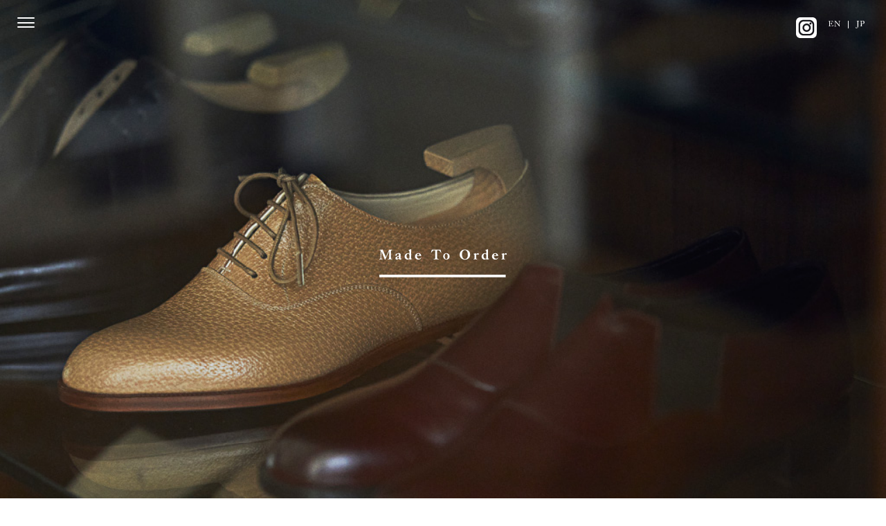

--- FILE ---
content_type: text/html; charset=UTF-8
request_url: https://marquess-shoemaker.com/en/made/
body_size: 3664
content:
<!DOCTYPE html>
<html lang="en-US">

<head>
	<meta charset="utf-8">
	<meta http-equiv="X-UA-Compatible" content="IE=edge">
	<meta name="viewport" content="width=device-width, minimal-ui, initial-scale=1">

	<meta name="msapplication-square310x310logo" content="https://marquess-shoemaker.com/wp-content/themes/marquess_v1/__favicons/site-tile-310x310.png">
	<meta name="msapplication-TileColor" content="#ffffff">
	<link rel="shortcut icon" type="image/vnd.microsoft.icon" href="https://marquess-shoemaker.com/wp-content/themes/marquess_v1/__favicons/favicon.ico">
	<link rel="icon" type="image/vnd.microsoft.icon" href="https://marquess-shoemaker.com/wp-content/themes/marquess_v1/__favicons/favicon.ico">
	<link rel="apple-touch-icon" sizes="180x180" href="https://marquess-shoemaker.com/wp-content/themes/marquess_v1/__favicons/apple-touch-icon-180x180.png">
	<link rel="icon" type="image/png" sizes="256x256" href="https://marquess-shoemaker.com/wp-content/themes/marquess_v1/__favicons/icon-256x256.png">

	<title>Made To Order | MARQUESS</title>

		<!-- All in One SEO 4.0.16 -->
		<link rel="canonical" href="https://marquess-shoemaker.com/en/made/" />
		<meta property="og:site_name" content="MARQUESS |" />
		<meta property="og:type" content="article" />
		<meta property="og:title" content="Made To Order | MARQUESS" />
		<meta property="og:url" content="https://marquess-shoemaker.com/en/made/" />
		<meta property="article:published_time" content="2021-06-12T01:51:22Z" />
		<meta property="article:modified_time" content="2021-06-12T01:53:51Z" />
		<meta property="twitter:card" content="summary" />
		<meta property="twitter:domain" content="marquess-shoemaker.com" />
		<meta property="twitter:title" content="Made To Order | MARQUESS" />
		<script type="application/ld+json" class="aioseo-schema">
			{"@context":"https:\/\/schema.org","@graph":[{"@type":"WebSite","@id":"https:\/\/marquess-shoemaker.com\/en\/#website","url":"https:\/\/marquess-shoemaker.com\/en\/","name":"MARQUESS","publisher":{"@id":"https:\/\/marquess-shoemaker.com\/en\/#organization"}},{"@type":"Organization","@id":"https:\/\/marquess-shoemaker.com\/en\/#organization","name":"MARQUESS","url":"https:\/\/marquess-shoemaker.com\/en\/"},{"@type":"BreadcrumbList","@id":"https:\/\/marquess-shoemaker.com\/en\/made\/#breadcrumblist","itemListElement":[{"@type":"ListItem","@id":"https:\/\/marquess-shoemaker.com\/en\/#listItem","position":"1","item":{"@id":"https:\/\/marquess-shoemaker.com\/en\/#item","name":"\u30db\u30fc\u30e0","url":"https:\/\/marquess-shoemaker.com\/en\/"},"nextItem":"https:\/\/marquess-shoemaker.com\/en\/made\/#listItem"},{"@type":"ListItem","@id":"https:\/\/marquess-shoemaker.com\/en\/made\/#listItem","position":"2","item":{"@id":"https:\/\/marquess-shoemaker.com\/en\/made\/#item","name":"Made To Order","url":"https:\/\/marquess-shoemaker.com\/en\/made\/"},"previousItem":"https:\/\/marquess-shoemaker.com\/en\/#listItem"}]},{"@type":"WebPage","@id":"https:\/\/marquess-shoemaker.com\/en\/made\/#webpage","url":"https:\/\/marquess-shoemaker.com\/en\/made\/","name":"Made To Order | MARQUESS","inLanguage":"en-US","isPartOf":{"@id":"https:\/\/marquess-shoemaker.com\/en\/#website"},"breadcrumb":{"@id":"https:\/\/marquess-shoemaker.com\/en\/made\/#breadcrumblist"},"datePublished":"2021-06-12T01:51:22+09:00","dateModified":"2021-06-12T01:53:51+09:00"}]}
		</script>
		<!-- All in One SEO -->

<link rel='stylesheet' id='bogo-css'  href='https://marquess-shoemaker.com/wp-content/plugins/bogo/includes/css/style.css' type='text/css' media='all' />
<link rel='shortlink' href='https://marquess-shoemaker.com/en/?p=1649' />
<link rel="alternate" hreflang="ja" href="https://marquess-shoemaker.com/made/" />
<link rel="alternate" hreflang="en" href="https://marquess-shoemaker.com/en/made/" />

	<!-- inlude CSS : bxslider -->
	<link rel="stylesheet" href="https://marquess-shoemaker.com/wp-content/themes/marquess_v1/__include_css/jquery.bxslider.css">

	<!-- inlude CSS : base -->
	<link rel="stylesheet" href="https://marquess-shoemaker.com/wp-content/themes/marquess_v1/__include_css/base.css">

	<!-- inlude CSS : common -->
	<link rel="stylesheet" href="https://marquess-shoemaker.com/wp-content/themes/marquess_v1/__include_css/common.css">

	<!-- inlude CSS : header -->
	<link rel="stylesheet" href="https://marquess-shoemaker.com/wp-content/themes/marquess_v1/__include_css/header.css">

	<!-- inlude CSS : footer -->
	<link rel="stylesheet" href="https://marquess-shoemaker.com/wp-content/themes/marquess_v1/__include_css/footer.css">

	<!-- inlude CSS : animation -->
	<link rel="stylesheet" href="https://marquess-shoemaker.com/wp-content/themes/marquess_v1/__include_css/animation.css">

	<!-- inlude CSS : pixel_perfect -->
	<link rel="stylesheet" href="https://marquess-shoemaker.com/wp-content/themes/marquess_v1/__include_css/pixel_perfect.css">
	<!-- inlude CSS : bespoke --><link rel="stylesheet" href="https://marquess-shoemaker.com/wp-content/themes/marquess_v1/_made/_made.css">
	<!-- include font : morisawa -->
	<script type="text/javascript" src="//webfonts.sakura.ne.jp/js/sakurav3.js"></script>

</head>

</head>

<body class="UI_white made">

	<!-- ========================== -->
	<!-- header -->
	<!-- ========================== -->
	<header class="header_wrap">
		<img src="https://marquess-shoemaker.com/wp-content/themes/marquess_v1/_made/made__title-768.svg" alt="Bespoke" class="tbh">
		<img src="https://marquess-shoemaker.com/wp-content/themes/marquess_v1/_made/made__title-375.svg" alt="Bespoke" class="sph">
	</header>

	



<aside class="control_bar">
    <div class="hamburger">
        <a class="menu-trigger" href="#">
            <span></span>
            <span></span>
            <span></span>
        </a>
    </div>
    <div class="insta_block">
        <div class="insta_block_black">
            <a href="https://www.instagram.com/marquess_shoemaker/?ref=badge" target="_blank">
                <img src="https://marquess-shoemaker.com/wp-content/themes/marquess_v1/__common_img/insta_icon_black.svg">
            </a>
        </div>
        <div class="insta_block_white">
            <a href="https://www.instagram.com/marquess_shoemaker/?ref=badge" target="_blank">
                <img src="https://marquess-shoemaker.com/wp-content/themes/marquess_v1/__common_img/insta_icon_white.svg">
            </a>
        </div>
    </div>
    <div class="swith_lng">
        <div class="swith_lng_black">
            <div class="swith_lng_en">
                <a href="javascript:void(0);"><img src="https://marquess-shoemaker.com/wp-content/themes/marquess_v1/__common_img/swith_lng_black_en.svg"></a>
            </div>
            <div class="swith_lng_border"><img src="https://marquess-shoemaker.com/wp-content/themes/marquess_v1/__common_img/swith_lng_black_border.svg"></div>
            <div class="swith_lng_jp">
                <a href="https://marquess-shoemaker.com/made/"><img src="https://marquess-shoemaker.com/wp-content/themes/marquess_v1/__common_img/swith_lng_black_jp.svg"></a>
            </div>
        </div>
        <div class="swith_lng_white">
            <div class="swith_lng_en">
                <a href="javascript:void(0);"><img src="https://marquess-shoemaker.com/wp-content/themes/marquess_v1/__common_img/swith_lng_white_en.svg"></a>
            </div>
            <div class="swith_lng_border"><img src="https://marquess-shoemaker.com/wp-content/themes/marquess_v1/__common_img/swith_lng_white_border.svg"></div>
            <div class="swith_lng_jp">
                <a href="https://marquess-shoemaker.com/made/"><img src="https://marquess-shoemaker.com/wp-content/themes/marquess_v1/__common_img/swith_lng_white_jp.svg"></a>
            </div>
        </div>
    </div>
</aside>

<nav class="nav_wrap">
    <div class="nav_bg"></div>
    <div class="nav_white"></div>
    <div class="nav_stage">
        <img src="https://marquess-shoemaker.com/wp-content/themes/marquess_v1/__common_img/nav_title.svg" alt="Menu" class="nav_title">
        <ul>
            <li><a href="/en/"><img src="https://marquess-shoemaker.com/wp-content/themes/marquess_v1/__common_img/nav_menu_Top.svg" alt="Top"></a></li>
            <li><a href="/en/about/"><img src="https://marquess-shoemaker.com/wp-content/themes/marquess_v1/__common_img/nav_menu_About.svg" alt="About"></a></li>
            <li><a href="/en/bespoke/"><img src="https://marquess-shoemaker.com/wp-content/themes/marquess_v1/__common_img/nav_menu_Bespoke.svg" alt="Bespoke"></a></li>
            <li><a href="/en/made/"><img src="https://marquess-shoemaker.com/wp-content/themes/marquess_v1/__common_img/nav_menu_MadeToOrder.svg" alt="Made To Order"></a></li>
            <li><a href="/en/care/"><img src="https://marquess-shoemaker.com/wp-content/themes/marquess_v1/__common_img/nav_menu_ShoeCare.svg" alt="Shoe care"></a></li>
            <li><a href="/en/news/"><img src="https://marquess-shoemaker.com/wp-content/themes/marquess_v1/__common_img/nav_menu_ShoeNews.svg" alt="Shoe Archives / Notice"></a></li>
            <li><a href="/en/contact/"><img src="https://marquess-shoemaker.com/wp-content/themes/marquess_v1/__common_img/nav_menu_Contact.svg" alt="Contact"></a></li>
        </ul>
    </div>
    <a class="nav_close"><img src="https://marquess-shoemaker.com/wp-content/themes/marquess_v1/__common_img/nav_close.svg" alt="close" class="animate__animated" style="opacity:1;"></a>
    <div class="nav_copylight"><img src="https://marquess-shoemaker.com/wp-content/themes/marquess_v1/__common_img/nav_copylight.svg" alt="Since 2011 / From TOKYO"></div>
</nav>

	<!-- ========================== -->
	<!-- content -->
	<!-- ========================== -->
	<article class="content">


		<!-- ========================== -->
		<!-- keyvisual -->
		<!-- ========================== -->
		<section class="keyvisual">
			<ul class="keyvisual__slide--common">
				<li>
					<img src="https://marquess-shoemaker.com/wp-content/themes/marquess_v1/_made/made__keyvisual-1792.jpg" alt="Made To Order" class="pcm">
					<img src="https://marquess-shoemaker.com/wp-content/themes/marquess_v1/_made/made__keyvisual-1024.jpg" alt="Made To Order" class="tbw">
					<img src="https://marquess-shoemaker.com/wp-content/themes/marquess_v1/_made/made__keyvisual-768.jpg" alt="Made To Order" class="tbh">
					<img src="https://marquess-shoemaker.com/wp-content/themes/marquess_v1/_made/made__keyvisual-375.jpg" alt="Made To Order" class="sph">
					<div class="keyvisual__inner--title">
						<img src="https://marquess-shoemaker.com/wp-content/themes/marquess_v1/_made/made__title-1792.svg" alt="Made To Order" class="pcm">
						<img src="https://marquess-shoemaker.com/wp-content/themes/marquess_v1/_made/made__title-1024.svg" alt="Made To Order" class="tbw">
					</div>
				</li>
			</ul>
		</section>


		<!-- ========================== -->
		<!-- copy -->
		<!-- ========================== -->
		<section class="copy">
			<h1>Enjoy the comfort of walking gracefully with your favourite style.</h1>
		</section>

		<main class="background_gray_right">

			<!-- ========================== -->
			<!-- photo -->
			<!-- ========================== -->
			<section id="made__photo">
				<div class="common__content common__content--right">
					<img src="https://marquess-shoemaker.com/wp-content/themes/marquess_v1/_made/made__product-1792.svg" alt="Product" class="pcm">
					<img src="https://marquess-shoemaker.com/wp-content/themes/marquess_v1/_made/made__product-1024.svg" alt="Product" class="tbw">
					<img src="https://marquess-shoemaker.com/wp-content/themes/marquess_v1/_made/made__product-768.svg" alt="Product" class="tbh">
					<img src="https://marquess-shoemaker.com/wp-content/themes/marquess_v1/_made/made__product-375.svg" alt="Product" class="sph">
				</div>
				<div class="common__content common__content--wide common__photo">
					<div class="image">
						<img src="https://marquess-shoemaker.com/wp-content/themes/marquess_v1/_made/made.jpg" class="animate__animated">
					</div>
				</div>
			</section>

			<!-- ========================== -->
			<!-- Product -->
			<!-- ========================== -->
			<section id="made__product">
				<div class="common__content made__product common__content--cross_left">
					<div class="image">
						<img src="https://marquess-shoemaker.com/wp-content/themes/marquess_v1/_made/made__photo.jpg" class="animate__animated">
					</div>
					<div class="text">
						<div class="cross__textset animate__animated">
							<img src="https://marquess-shoemaker.com/wp-content/themes/marquess_v1/_made/made__lady-1792.svg" alt="01" class="pcm">
							<img src="https://marquess-shoemaker.com/wp-content/themes/marquess_v1/_made/made__lady-1024.svg" alt="01" class="tbw">
							<img src="https://marquess-shoemaker.com/wp-content/themes/marquess_v1/_made/made__lady-768.svg" alt="01" class="tbh">
							<img src="https://marquess-shoemaker.com/wp-content/themes/marquess_v1/_made/made__lady-375.svg" alt="01" class="sph">
							<p>We measure your foot first with the desire to understand the size and properties of your feet. Once this is established, we select ‘fitting’ shoes that best suit you. </p>
							<p>We take notes on how you perceive the comfort of these fitting shoes. You are then invited to choose your favourite model from the samples, as well as your favourite leather, stitching and sole type. </p>
							<p>We hope that you will wear the shoes for many years to come, so we will provide guidance on how to care for and store the shoes. We will also inform you of our repair service. </p>
							<p>We regularly hold trunk shows at ARTS & SCIENCE. Please contact us for the latest schedule.</p>
						</div>
					</div>
				</div>
			</section>


			<!-- ========================== -->
			<!-- Collection -->
			<!-- ========================== -->
			<section id="marquess_style">
				<div class="common__content common__content--center">
					<img src="https://marquess-shoemaker.com/wp-content/themes/marquess_v1/_made/made__correction-1792.svg" alt="Collection" class="pcm">
					<img src="https://marquess-shoemaker.com/wp-content/themes/marquess_v1/_made/made__correction-1024.svg" alt="Collection" class="tbw">
					<img src="https://marquess-shoemaker.com/wp-content/themes/marquess_v1/_made/made__correction-768.svg" alt="Collection" class="tbh">
					<img src="https://marquess-shoemaker.com/wp-content/themes/marquess_v1/_made/made__correction-375.svg" alt="Collection" class="sph">
				</div>
			</section>


			<!-- ========================== -->
			<!-- Collection -->
			<!-- ========================== -->
			<section id="made__correction">
				<div class="common__content common__content--wide">
					<div class="item__list">
						<a href="https://marquess-shoemaker.com/shoe/396/?lang=en-US" class="animate__animated"><img class="item__thum" src="/wp-content/uploads/2021/03/made_thum_1.jpg"><p class="item__attr">Color Black | Leather Calf</p><p class="item__name">Jesmond</p></a><a href="https://marquess-shoemaker.com/shoe/399/?lang=en-US" class="animate__animated"><img class="item__thum" src="/wp-content/uploads/2021/03/made_thum_2.jpg"><p class="item__attr">Color Natural | Leather Pigskin</p><p class="item__name">Felling</p></a><a href="https://marquess-shoemaker.com/shoe/397/?lang=en-US" class="animate__animated"><img class="item__thum" src="/wp-content/uploads/2021/03/made_thum_3.jpg"><p class="item__attr">Color Brown | Leather Suede</p><p class="item__name">St.James</p></a><a href="https://marquess-shoemaker.com/shoe/400/?lang=en-US" class="animate__animated"><img class="item__thum" src="/wp-content/uploads/2021/03/made_thum_4.jpg"><p class="item__attr">Color Taupe | Leather Nubuck</p><p class="item__name">Durham</p></a><a href="https://marquess-shoemaker.com/shoe/402/?lang=en-US" class="animate__animated"><img class="item__thum" src="/wp-content/uploads/2021/03/made_thum_5.jpg"><p class="item__attr">Color Red | Leather Calf</p><p class="item__name">Chichester</p></a><a href="https://marquess-shoemaker.com/shoe/398/?lang=en-US" class="animate__animated"><img class="item__thum" src="/wp-content/uploads/2021/03/made_thum_6.jpg"><p class="item__attr">Color Brown | Leather Hatchgrain Calf</p><p class="item__name">Howdon</p></a><a href="https://marquess-shoemaker.com/shoe/403/?lang=en-US" class="animate__animated"><img class="item__thum" src="/wp-content/uploads/2021/03/made_thum_7.jpg"><p class="item__attr">Color Black | Leather Calf</p><p class="item__name">Illford</p></a><a href="https://marquess-shoemaker.com/shoe/401/?lang=en-US" class="animate__animated"><img class="item__thum" src="/wp-content/uploads/2021/03/made_thum_8.jpg"><p class="item__attr">Color White | Leather Suede</p><p class="item__name">Pellow</p></a><a href="javascript:void(0);" class="flex_empty"></a>					</div>
				</div>
			</section>

		</main><!-- background -->

		<!-- ========================== -->
<!-- contact__area -->
<!-- ========================== -->
<section class="contact__area">
	<img src="https://marquess-shoemaker.com/wp-content/themes/marquess_v1/__common_img/common__contact-1792.svg" alt="Contact" class="pcm">
	<img src="https://marquess-shoemaker.com/wp-content/themes/marquess_v1/__common_img/common__contact-1024.svg" alt="Contact" class="tbw">
	<img src="https://marquess-shoemaker.com/wp-content/themes/marquess_v1/__common_img/common__contact-768.svg" alt="Contact" class="tbh">
	<img src="https://marquess-shoemaker.com/wp-content/themes/marquess_v1/__common_img/common__contact-375.svg" alt="Contact" class="sph">
	<p>Appointment only for ordering bespoke shoes. Please email or call us for more information.We very much hope that we may be of service.</p>
</section>
		<!-- ========================== -->
<!-- access_area -->
<!-- ========================== -->
<section class="access__area">
	<p>GinzaYurikaBld 8F,1-19-3 Ginza<br>Chuo-ku,Tokyo,1040061,Japan<br><a href="https://goo.gl/maps/cyfmDHn9Hbve7JydA" target="_blank" class="googlemaps">GoogleMap</a></p>
	<a href="tel:81369122013" class="tel">
		<img src="https://marquess-shoemaker.com/wp-content/themes/marquess_v1/__common_img/common__tell_en-1792.svg" alt="tel / fax +81-3-6912-2013" class="pcm">
		<img src="https://marquess-shoemaker.com/wp-content/themes/marquess_v1/__common_img/common__tell_en-1024.svg" alt="tel / fax +81-3-6912-2013" class="tbw">
		<img src="https://marquess-shoemaker.com/wp-content/themes/marquess_v1/__common_img/common__tell_en-768.svg" alt="tel / fax +81-3-6912-2013" class="tbh">
		<img src="https://marquess-shoemaker.com/wp-content/themes/marquess_v1/__common_img/common__tell_en-375.svg" alt="tel / fax +81-3-6912-2013" class="sph">
	</a>
	<div class="about__salestime--flex">
		<dl>
			<dt>Opening Hours</dt>
			<dd>Mon to Sat : 11am - 8pm</dd>
		</dl>
		<dl>
			<dt>Closed</dt>
			<dd>Sun</dd>
		</dl>
	</div>
	<p>Please kindly note that we might be closed due to circumstances.</p>
</section>

	</article>

	<!-- ========================== -->
<!-- footer -->
<!-- ========================== -->
<footer class="footer_wrap">
  <img src="https://marquess-shoemaker.com/wp-content/themes/marquess_v1/__common_img/footer_copyright.svg" alt="Copyright ©Marquess">
</footer>

</body>

<!-- inlude JS : jquery -->
<script src="https://marquess-shoemaker.com/wp-content/themes/marquess_v1/__include_js/jquery-1.12.4.min.js"></script>

<!-- inlude JS : bxslider -->
<script src="https://marquess-shoemaker.com/wp-content/themes/marquess_v1/__include_js/jquery.bxslider.js"></script>

<!-- inlude JS : inview -->
<script src="https://marquess-shoemaker.com/wp-content/themes/marquess_v1/__include_js/jquery.inview.min.js"></script>

<!-- inlude JS : common -->
<script src="https://marquess-shoemaker.com/wp-content/themes/marquess_v1/__include_js/common.js"></script>

<!-- inlude JS : made --><script src="https://marquess-shoemaker.com/wp-content/themes/marquess_v1/_made/_made.js"></script>
</html>

--- FILE ---
content_type: text/css
request_url: https://marquess-shoemaker.com/wp-content/themes/marquess_v1/__include_css/base.css
body_size: 711
content:
/* ###################################################
	reset
################################################### */
*, *:before, *:after {
    -webkit-box-sizing: border-box;
       -moz-box-sizing: border-box;
         -o-box-sizing: border-box;
        -ms-box-sizing: border-box;
            box-sizing: border-box;
}
html {
	font-family: "リュウミン R-KL", "游明朝", YuMincho, "ヒラギノ明朝 ProN W3", "Hiragino Mincho ProN", "HG明朝E", "ＭＳ Ｐ明朝", "ＭＳ 明朝", serif;
	font-size: 62.5%;
}
html, body, h1, h2, h3, h4, ul, ol, dl, li, dt, dd, p, div, span, img, a, table, tr, th, td {
	margin: 0;
	padding: 0;
	border: 0;
	font-weight: normal;
	vertical-align: baseline;
}
article, header, footer, aside, figure, figcaption, nav, section { 
	display: block;
}
body {
	line-height: 1;
	-ms-text-size-adjust: 100%;
	-webkit-text-size-adjust: 100%;
	overscroll-behavior-y: none;
	font-feature-settings: "palt";
	font-size: 1.4rem;
	letter-spacing: 3px;
}
ol, ul {
	list-style: none;
	list-style-type: none;
}
input, button, textarea, select {
	margin: 0;
	padding: 0;
	background: none;
	border: none;
	border-radius: 0;
	outline: none;
	-webkit-appearance: none;
	-moz-appearance: none;
	appearance: none;
}
img {
	display: block;
	width: 100%;
	vertical-align: bottom;
}
a {
	text-decoration: none;
	opacity: 1;
	transition: all 0.3s ease 0s !important;
}
a:hover {
	opacity: 0.3 !important;
}
/* ====================================
	responsive
==================================== */
.pcm {
	display: block !important;
}
.tbw {
	display: none !important;
}
.tbh {
	display: none !important;
}
.sph {
	display: none !important;
}
@media only screen and (max-width: 1791px) {
	/* ====================================
		responsive
	==================================== */
	.pcm {
		display: none !important;
	}
	.tbw {
		display: block !important;
	}
	.tbh {
		display: none !important;
	}
	.sph {
		display: none !important;
	}
}
@media only screen and (max-width: 1023px) {
	/* ====================================
		responsive
	==================================== */
	.pcm {
		display: none !important;
	}
	.tbw {
		display: none !important;
	}
	.tbh {
		display: block !important;
	}
	.sph {
		display: none !important;
	}
}
@media only screen and (max-width: 767px) {
	/* ====================================
		responsive
	==================================== */
	.pcm {
		display: none !important;
	}
	.tbw {
		display: none !important;
	}
	.tbh {
		display: none !important;
	}
	.sph {
		display: block !important;
	}
}

--- FILE ---
content_type: text/css
request_url: https://marquess-shoemaker.com/wp-content/themes/marquess_v1/__include_css/common.css
body_size: 2407
content:
/* ###################################################
	common
################################################### */
/* ====================================
	keyvisual
==================================== */
.keyvisual {
	margin-bottom: 175px;
	height: 100vh;
}

@media only screen and (max-width: 1791px) {
	.keyvisual {
		margin-bottom: 125px;
	}
}

@media only screen and (max-width: 1023px) {
	.keyvisual {
		margin-bottom: 110px;
	}
}

@media only screen and (max-width: 767px) {
	.keyvisual {
		margin-bottom: 80px;
	}
}

/* ------------------ */
.bx-wrapper {
	margin: 0 !important;
	-moz-box-shadow: none !important;
	-webkit-box-shadow: none !important;
	box-shadow: none !important;
	border: none !important;
	background: none !important;
}

.bx-wrapper li {
	height: 100vh;
}

/* ------------------ */
.keyvisual__inner {
	width: 100%;
	height: 100%;
	display: flex;
	justify-content: center;
	align-items: center;
	position: absolute;
	top: 0;
	left: 0;
}

.keyvisual__inner--title img {
	width: auto;
	margin: auto;
	position: absolute;
	top: 50%;
	left: 0;
	right: 0;
}

.keyvisual__inner--num img {
	display: none;
	position: absolute;
	bottom: 65px;
	left: 65px;
	margin: 0 auto;
	width: 10px;
}

.keyvisual__inner--num object {
	display: none;
	position: absolute;
	bottom: 65px;
	left: 65px;
	margin: 0 auto;
	width: 10px;
}

.keyvisual__inner--num object {
	display: none;
	position: absolute;
	bottom: 65px;
	left: 65px;
	margin: 0 auto;
	width: 10px;
}


/* ====================================
	youtube
==================================== */
.youtube {
	position: relative;
	width: 100%;
	padding-top: 56.25%;
}

.youtube iframe {
	position: absolute;
	top: 0;
	right: 0;
	width: 100% !important;
	height: 100% !important;
}

/* ====================================
	copy
==================================== */
.copy {
	position: relative;
	max-width: calc(990px + 90px);
	margin: 0 auto 175px auto;
	padding: 0 0 0 45px;
}

.copy h1 {
	font-size: 3.2rem;
	line-height: 2.4;
	letter-spacing: 10px;
}

@media only screen and (max-width: 1791px) {
	.copy {
		max-width: calc(666px + 90px);
		margin: 0 auto 125px auto;
	}

	.copy h1 {
		font-size: 2.3rem;
		line-height: 2.2;
		letter-spacing: 8px;
	}
}

@media only screen and (max-width: 1023px) {
	.copy {
		max-width: calc(566px + 90px);
		margin: 0 auto 110px auto;
	}

	.copy h1 {
		font-size: 2.2rem;
		line-height: 2.0;
		letter-spacing: 5px;
		margin-bottom: 0;
	}
}

@media only screen and (max-width: 767px) {
	.copy {
		margin: 0 auto 75px auto;
	}

	.copy h1 {
		font-size: 2.0rem;
		line-height: 1.8;
	}
}

/* ====================================
	main
==================================== */
main {
	display: block;
	padding: 50px 0 200px 0;
	margin: 0 0 250px 0;
}

main.background_gray_right {
	background: rgb(242, 242, 242);
	background: linear-gradient(90deg, rgba(242, 242, 242, 0) 0%, rgba(242, 242, 242, 0) 16%, rgba(242, 242, 242, 1) 16%, rgba(242, 242, 242, 1) 100%);
}

main.background_gray_left {
	background: rgb(242, 242, 242);
	background: linear-gradient(90deg, rgba(242, 242, 242, 1) 0%, rgba(242, 242, 242, 1) 16%, rgba(242, 242, 242, 0) 16%, rgba(242, 242, 242, 0) 100%);
}

main > section:last-child > div:last-child {
	margin-bottom: 0;
}

@media only screen and (max-width: 1791px) {
	main {
		padding: 60px 0 135px 0;
		margin: 0 0 120px 0;
	}

	main.background_gray_right {
		background: linear-gradient(90deg, rgba(242, 242, 242, 0) 0%, rgba(242, 242, 242, 0) 12%, rgba(242, 242, 242, 1) 12%, rgba(242, 242, 242, 1) 100%);
	}

	main.background_gray_left {
		background: linear-gradient(90deg, rgba(242, 242, 242, 1) 0%, rgba(242, 242, 242, 1) 12%, rgba(242, 242, 242, 0) 12%, rgba(242, 242, 242, 0) 100%);
	}
}

@media only screen and (max-width: 1023px) {
	main {
		padding: 65px 0 110px 0;
		margin: 0 0 120px 0;
	}

	main.background_gray_right {
		background: linear-gradient(90deg, rgba(242, 242, 242, 0) 0%, rgba(242, 242, 242, 0) 10%, rgba(242, 242, 242, 1) 10%, rgba(242, 242, 242, 1) 100%);
	}

	main.background_gray_left {
		background: linear-gradient(90deg, rgba(242, 242, 242, 1) 0%, rgba(242, 242, 242, 1) 10%, rgba(242, 242, 242, 0) 10%, rgba(242, 242, 242, 0) 100%);
	}
}

@media only screen and (max-width: 767px) {
	main {
		padding: 45px 0 110px 0;
		margin: 0 0 120px 0;
	}

	main.background_gray_right {
		background: linear-gradient(90deg, rgba(242, 242, 242, 0) 0%, rgba(242, 242, 242, 0) 12%, rgba(242, 242, 242, 1) 12%, rgba(242, 242, 242, 1) 100%);
	}

	main.background_gray_left {
		background: linear-gradient(90deg, rgba(242, 242, 242, 1) 0%, rgba(242, 242, 242, 1) 12%, rgba(242, 242, 242, 0) 12%, rgba(242, 242, 242, 0) 100%);
	}
}

/* ====================================
	common__content
==================================== */
.common__content--normal {
	max-width: calc(872px + 90px);
	margin: 0 auto 175px auto;
	padding: 0 45px;
}

.common__content--wide {
	max-width: calc(1372px + 90px);
	margin: 0 auto 75px auto;
	padding: 0 45px;
}

@media only screen and (max-width: 1791px) {
	.common__content--normal {
		max-width: calc(610px + 90px);
		margin: 0 auto 120px auto;
	}

	.common__content--wide {
		max-width: calc(824px + 90px);
		margin: 0 auto 75px auto;
	}
}

@media only screen and (max-width: 1023px) {
	.common__content--normal {
		max-width: calc(568px + 90px);
		margin: 0 auto 100px auto;
	}

	.common__content--wide {
		max-width: calc(618px + 90px);
		margin: 0 auto 45px auto;
		padding: 0;
	}
}

@media only screen and (max-width: 767px) {
	.common__content--normal {
		margin: 0 auto 85px auto;
	}

	.common__content--wide {
		margin: 0 auto 35px auto;
	}
}

/* ====================================
	common__content--left
	common__content--right
==================================== */
.common__content--left,
.common__content--right {
	max-width: calc(1372px + 90px);
	padding: 0 45px 75px 45px;
	margin: 0 auto;
}

.common__content--left {
	text-align: left;
}

.common__content--right {
	text-align: right;
}

.common__content--left img {
	max-width: 100%;
	width: auto;
	margin: 0 auto 0 0;
}

.common__content--right img {
	max-width: 100%;
	width: auto;
	margin: 0 0 0 auto;
}

@media only screen and (max-width: 1791px) {

	.common__content--left,
	.common__content--right {
		max-width: calc(824px + 90px);
		margin: 0 auto 75px auto;
		padding: 0 45px 40px 45px;
	}
}

@media only screen and (max-width: 1023px) {

	.common__content--left,
	.common__content--right {
		max-width: calc(618px + 90px);
		margin: 0 auto 45px auto;
		padding: 0 45px 0 45px;
	}
}

@media only screen and (max-width: 767px) {
	.common__content--left {
		width: 100%;
		margin: 0 auto 35px auto;
		padding: 0 25px 0 25px;
	}

	.common__content--right {
		margin: 0 auto 35px auto;
	}
}

/* ====================================
	common__content--center
==================================== */
.common__content--center {
	margin: 0 auto 175px auto;
}

.common__content--center img {
	width: auto;
	margin: 0 auto;
}

@media only screen and (max-width: 1791px) {
	.common__content--center {
		margin: 0 auto 100px auto;
	}
}


/* ====================================
	common__content--photo
==================================== */
.common__content--photo {
	max-width: calc(1372px + 90px);
	margin: 0 auto 75px auto;
	padding: 0 45px;
}

@media only screen and (max-width: 1791px) {
	.common__content--photo {
		max-width: calc(824px + 90px);
	}
}

@media only screen and (max-width: 1023px) {
	.common__content--photo {
		width: 100%;
		margin: 0 auto 40px auto;
		padding: 0;
	}
}

@media only screen and (max-width: 767px) {
	.common__content--photo {
		margin: 0 auto 25px auto;
	}
}

/* ====================================
	common__content--flex
==================================== */
.common__content--flex_left {
	width: 100%;
	margin: 0 auto 120px auto;
	display: flex;
	align-items: center;
}

.common__content--flex_left > div:nth-child(1) {
	width: 50%;
}

.common__content--flex_left > div:nth-child(2) {
	width: 50%;
	max-width: none;
	padding: 0 0 0 10%;
}

@media only screen and (max-width: 1791px) {
	.common__content--flex_left > div:nth-child(2) {
		max-width: 412px;
	}
}

@media only screen and (max-width: 1023px) {
	.common__content--flex_left > div:nth-child(2) {
		max-width: 412px;
	}
}

@media only screen and (max-width: 767px) {}

/* ====================================
	common_flex
==================================== */
/* --------------------
	left
-------------------- */
.common__content--cross_left {
	width: 100%;
	margin: 0 auto 220px auto;
	display: flex;
	align-items: center;
}

.common__content--cross_left > div:nth-child(1) {
	width: 54.5%;
}

.common__content--cross_left > div:nth-child(2) {
	width: 45.5%;
}

.common__content--cross_left .cross__textset {
	max-width: 385px;
	margin: 0 0 0 22%;
}

@media only screen and (max-width: 1791px) {
	.common__content--cross_left {
		margin: 0 auto 175px auto;
	}

	.common__content--cross_left > div:nth-child(1) {
		width: 52.5%;
	}

	.common__content--cross_left > div:nth-child(2) {
		width: 47.5%;
	}

	.common__content--cross_left .cross__textset {
		max-width: 285px;
		margin: 0 0 0 20%;
	}
}

@media only screen and (max-width: 1023px) {
	.common__content--cross_left {
		display: block;
		margin-bottom: 0;
	}

	.common__content--cross_left > div:nth-child(1) {
		width: 87%;
		margin: 0 auto 65px 0;
	}

	.common__content--cross_left > div:nth-child(2) {
		width: 100%;
		margin: 0 0 115px auto;
		margin: 0 0 65px auto;
	}

	.common__content--cross_left .cross__textset {
		max-width: 658px;
		margin: 0 auto 0 auto;
		padding: 0 45px;
		text-align: center;
	}

	.common__content--cross_left .cross__textset a {
		display: inline-block;
	}
}

@media only screen and (max-width: 767px) {}

/* --------------------
	right
-------------------- */
.common__content--cross_right {
	width: 100%;
	margin: 0 auto 220px auto;
	display: flex;
	align-items: center;
}

.common__content--cross_right > div:nth-child(1) {
	order: 2;
	width: 54%;
}

.common__content--cross_right > div:nth-child(2) {
	order: 1;
	width: 46%;
}

.common__content--cross_right .cross__textset {
	max-width: 385px;
	margin: 0 22% 0 auto;
}

@media only screen and (max-width: 1791px) {
	.common__content--cross_right {
		margin: 0 auto 175px auto;
	}

	.common__content--cross_right > div:nth-child(1) {
		width: 52.5%;
	}

	.common__content--cross_right > div:nth-child(2) {
		width: 47.5%;
	}

	.common__content--cross_right .cross__textset {
		max-width: 285px;
		margin: 0 20% 0 auto;
	}
}

@media only screen and (max-width: 1023px) {
	.common__content--cross_right {
		display: block;
		margin: 0 auto 0 auto;
	}

	.common__content--cross_right > div:nth-child(1) {
		width: 87%;
		margin: 0 0 65px auto;
	}

	.common__content--cross_right > div:nth-child(2) {
		width: 100%;
		margin: 0 auto 115px 0;
		margin: 0 0 65px auto;
	}

	.common__content--cross_right .cross__textset {
		max-width: 658px;
		margin: 0 auto 0 auto;
		padding: 0 45px;
		text-align: center;
	}

	.common__content--cross_right .cross__textset a {
		display: inline-block;
	}
}

/* --------------------
	common
-------------------- */
.cross__textset img {
	display: block;
	width: auto;
	margin-bottom: 50px;
}

/* --------------------
	unique
-------------------- */
.made .cross__textset img {
	display: block;
	/* width: 134px; */
	margin-bottom: 50px;
}

@media only screen and (max-width: 1791px) {
	.bespoke__list .cross__textset img {
		margin-bottom: 30px;
	}
}

@media only screen and (max-width: 1023px) {
	.bespoke__list .cross__textset img {
		margin: 0 auto 30px auto;
	}
}

@media only screen and (max-width: 767px) {}

/* ====================================
	common__title
==================================== */
.common__title {
	max-width: 870px;
	margin: 0 auto 0 auto;
	padding: 0 0 80px 0;
}

.common__title h2 {
	font-size: 2.4rem;
	line-height: 1;
}

@media only screen and (max-width: 1791px) {
	.common__title {
		max-width: 690px;
		padding: 0 45px 40px 45px;
	}

	.common__title h2 {
		font-size: 2.0rem;
	}
}

@media only screen and (max-width: 1023px) {
	.common__title {
		max-width: 658px;
		padding: 0 45px 40px 45px;
	}

	.common__title h2 {
		font-size: 1.4rem;
	}
}

@media only screen and (max-width: 767px) {
	.common__title {
		padding: 0 45px 30px 45px;
	}
}

/* ====================================
	common__content
==================================== */
.common__content h3 {
	font-size: 2.9rem;
	line-height: 1.5;
	margin: 0 0 35px 0;
}

.common__content h4 {
	font-size: 1.8rem;
	margin: 0 0 20px 0;
}

.common__content h5 {
	font-size: 1.4rem;
	margin: 0 0 0 0;
}

.common__content p {
	font-size: 1.4rem;
	line-height: 2;
	margin: 0 0 25px 0;
	text-align: justify;
}

.common__content p:last-child {
	margin: 0 0 0 0;
}

@media only screen and (max-width: 1791px) {
	.common__content h3 {
		font-size: 2.0rem;
		margin: 0 0 25px 0;
	}

	.common__content p {
		font-size: 1.3rem;
		line-height: 1.8;
	}
}

@media only screen and (max-width: 1023px) {
	.common__content h3 {
		font-size: 1.6rem;
		line-height: 1.5;
		margin: 0 0 30px 0;
	}

	.common__content h4 {
		font-size: 1.6rem;
		margin: 0 0 20px 0;
	}

	.common__content h5 {
		font-size: 1.3rem;
		margin: 0 0 0 0;
	}

	.common__content p {
		font-size: 1.2rem;
		line-height: 2;
		margin: 0 0 2em 0;
	}
}

@media only screen and (max-width: 767px) {
	.common__content h4 {
		font-size: 1.2rem;
		margin: 0 0 20px 0;
	}

	.common__content h5 {
		font-size: 1.0rem;
	}

	.common__content p {
		font-size: 1.0rem;
		line-height: 2;
		margin: 0 0 2em 0;
	}
}


/* ====================================
	item__list
==================================== */
.item__list {
	display: flex;
	flex-wrap: wrap;
	justify-content: space-between;
	margin: 0 auto;
}

.item__list > a {
	display: block;
	width: calc(33% - 22px);
	margin: 0 0 75px 0;
}

.item__list .flex__empty {
	cursor: default;
}

.item__list .item__thum {
	margin-bottom: 25px;
}

.item__list .item__attr,
.item__list .item__data {
	font-size: 1.0rem;
	line-height: 1.5;
	color: #727272;
	margin-bottom: 5px;
}

.item__list .item__name {
	font-size: 1.6rem;
	line-height: 1.5;
	color: #333333;
	word-break: break-all;
	margin-bottom: 0;
}

@media only screen and (max-width: 1791px) {
	.item__list > a {
		width: calc(33% - 13.92px);
		margin: 0 0 40px 0;
	}

	.item__list .item__thum {
		margin-bottom: 10px;
	}

	.item__list .item__attr,
	.item__list .item__data {
		font-size: 0.9rem;
	}

	.item__list .item__name {
		font-size: 1.4rem;
	}
}

@media only screen and (max-width: 1023px) {
	.item__list {
		max-width: 618px;
	}

	.item__list > a {
		width: calc(50% - 14px);
		margin: 0 0 40px 0;
	}

	.item__list .item__thum {
		margin-bottom: 10px;
	}

	.item__list .item__attr,
	.item__list .item__data {
		font-size: 1.0rem;
	}

	.item__list .item__name {
		font-size: 1.0rem;
	}
}

@media only screen and (max-width: 767px) {
	.item__list {
		max-width: 324px;
	}

	.item__list > a {
		width: calc(50% - 7.5px);
		margin: 0 0 40px 0;
	}
}

/* ====================================
	contact__area
==================================== */
.contact__area {
	max-width: calc(870px + 70px);
	margin: 0 auto 140px auto;
	padding: 0 35px;
}

.contact__area img {
	width: auto;
	margin: 0 auto 75px auto;
}

.contact__area p {
	line-height: 1.75;
}

@media only screen and (max-width: 1791px) {
	.contact__area {
		max-width: calc(666px + 70px);
		margin: 0 auto 75px auto;
	}

	.contact__area img {
		margin: 0 auto 40px auto;
	}
}

@media only screen and (max-width: 1023px) {
	.contact__area {
		max-width: calc(566px + 70px);
	}

	.contact__area p {
		font-size: 1.3rem;
	}
}

@media only screen and (max-width: 767px) {
	.contact__area {
		padding: 0;
		margin: 0 auto 55px auto;
	}

	.contact__area img {
		margin: 0 auto 25px auto;
	}

	.contact__area p {
		padding: 0 35px;
		font-size: 1.0rem;
	}
}

/* ====================================
	access__area
==================================== */
.access__area {
	max-width: calc(1372px + 70px);
	margin: 0 auto;
	padding: 0 35px;
}

.access__area p {
	font-size: 1.2rem;
	line-height: 1.75;
	margin-bottom: 30px;
}

.access__area p .googlemaps {
	display: inline-block;
	line-height: 1;
	color: #333333;
	border-bottom: 1px solid #333333;
	padding-bottom: 3px;
	font-family: 'Crete Round', serif;
}

.access__area img {
	width: auto;
}

.access__area .tel {
	display: block;
	margin: 0 0 30px 0;
}

@media only screen and (max-width: 1791px) {
	.access__area {
		max-width: calc(764px + 70px);
	}
}

@media only screen and (max-width: 1023px) {
	.access__area {
		max-width: calc(566px + 70px);
	}

	.access__area p {
		font-size: 1.3rem;
	}
}

@media only screen and (max-width: 767px) {
	.access__area {
		padding: 0 35px;
	}

	.access__area p {
		font-size: 1.15rem;
		line-height: 1.75;
		margin-bottom: 25px;
	}
}

/* ====================================
	about__salestime
==================================== */
.about__salestime--flex {
	padding: 0 0 30px 0;
}

.about__salestime--flex dl {
	display: flex;
	margin: 0 0 10px 0;
	font-size: 1.2rem;
}

.about__salestime--flex dl:last-child {
	margin: 0 0 0 0;
}

.about__salestime--flex dt {
	width: 9em;
}

html[lang=en-US] .about__salestime--flex dt {
	width: 12em;
}

@media only screen and (max-width: 1791px) {
	.about__salestime--flex {
		padding: 0 0 30px 0;
	}
}

@media only screen and (max-width: 1023px) {
	.about__salestime--flex {
		padding: 0 0 30px 0;
	}

	.about__salestime--flex dl {
		margin: 0 0 10px 0;
	}

	.about__salestime--flex dl:last-child {
		margin: 0 0 0 0;
	}

	.about__salestime--flex dt,
	.about__salestime--flex dd {
		font-size: 1.0rem;
	}
}

@media only screen and (max-width: 767px) {
	.about__salestime--flex {
		padding: 0 0 30px 0;
	}

	.about__salestime--flex dt {
		width: 7em;
	}
}


--- FILE ---
content_type: text/css
request_url: https://marquess-shoemaker.com/wp-content/themes/marquess_v1/__include_css/header.css
body_size: 1402
content:
/* ====================================
	header
==================================== */
.header_wrap {
	display: none;
}

/* ====================================
	control_bar
==================================== */
.control_bar {
	background-color: rgba(255, 255, 255, 0);
}

.control_bar.scroll {
	background-color: rgba(255, 255, 255, 1);
	position: fixed;
	top: 0;
	left: 0;
	z-index: 8;
	width: 100%;
	height: 65px;
}

/* --------------------
	insta
-------------------- */
.insta_block {
	position: fixed;
	z-index: 9;
	top: 25px;
	right: 100px;
}

.insta_block a {
	display: block;
	width: 30px;
}

/* ------ */
.UI_black .insta_block_black,
.UI_white .insta_block_white {
	display: block;
}

.UI_black .insta_block_white,
.UI_white .insta_block_black {
	display: none;
}

@media only screen and (max-width: 1023px) {
	.insta_block_white {
		display: none !important;
	}

	.insta_block_black {
		display: block !important;
	}
}

@media only screen and (max-width: 767px) {
	.insta_block {
		top: 10px;
	}
}

/* --------------------
	swith_lng
-------------------- */
.swith_lng {
	display: flex;
	justify-content: space-between;
	align-items: center;
	width: 53px;
	position: fixed;
	z-index: 9;
	top: 30px;
	right: 30px;
}

.swith_lng a {
	display: block;
}

.swith_lng .swith_lng_en {
	width: 28px;
}

.swith_lng .swith_lng_en a,
.swith_lng .swith_lng_en img {
	width: 18px;
}

.swith_lng .swith_lng_jp {
	width: 23px;
}

.swith_lng .swith_lng_jp a,
.swith_lng .swith_lng_jp img {
	width: 13px;
	margin: 0 0 0 auto;
}

.swith_lng .swith_lng_border {
	width: 1px;
}

/* ------ */
.UI_black .swith_lng_black,
.UI_white .swith_lng_white {
	display: flex;
}

.UI_black .swith_lng_white,
.UI_white .swith_lng_black {
	display: none;
}

@media only screen and (max-width: 1023px) {
	.swith_lng_white {
		display: none !important;
	}

	.swith_lng_black {
		display: flex !important;
	}
}

/* --------------------
	hamburger
-------------------- */
.hamburger {
	display: block;
	position: fixed;
	z-index: 9;
	top: 25px;
	left: 25px;
	width: 25px;
	height: 15px;
}

.menu-trigger,
.menu-trigger span {
	display: inline-block;
	transition: all .4s;
	box-sizing: border-box;
}

.menu-trigger {
	position: relative;
	width: 25px;
	height: 15px;
}

.menu-trigger span {
	position: absolute;
	left: 0;
	width: 100%;
	height: 2px;
	background-color: #ffffff;
	border-radius: 4px;
}

.UI_black .menu-trigger span {
	background-color: #000000;
}

.menu-trigger span:nth-of-type(1) {
	top: 0;
	opacity: 1;
}

.menu-trigger span:nth-of-type(2) {
	top: 6.5px;
	opacity: 1;
}

.menu-trigger span:nth-of-type(3) {
	bottom: 0;
	opacity: 1;
}

/* ---------- */
.menu-trigger.active span:nth-of-type(1) {
	opacity: 0;
}

.menu-trigger.active span:nth-of-type(2) {
	opacity: 0;
}

.menu-trigger.active span:nth-of-type(3) {
	opacity: 0;
}


/* ====================================
	nav
==================================== */
.nav_wrap {
	display: none;
}

.nav_wrap.open {
	display: block;
	position: fixed;
	z-index: 2;
	width: 100%;
}

/* --------------------
	nav_bg
-------------------- */
.nav_wrap.open .nav_bg {
	position: fixed;
	top: 0;
	left: 0;
	z-index: 2;
	width: 100%;
	height: 100%;
	background-color: rgb(0, 0, 0);
	opacity: 0;
	animation: 1s nav_bg 0s forwards;
}

@keyframes nav_bg {
	from {
		opacity: 0;
	}

	to {
		opacity: 0.2;
	}
}

/* --------------------
	nav_white
-------------------- */
.nav_wrap.open .nav_white {
	position: fixed;
	top: 0;
	left: -200px;
	bottom: 0;
	z-index: 3;
	width: 380px;
	height: 100%;
	background-color: #fff;
	opacity: 0;
	animation: 1s nav_white 0s forwards;
}

@keyframes nav_white {
	from {
		opacity: 0;
		left: -200px;
	}

	to {
		opacity: 1;
		left: 0;
	}
}

/* --------------------
	nav_stage
-------------------- */
.nav_wrap.open .nav_stage {
	position: fixed;
	top: 140px;
	left: 65px;
	z-index: 3;
	width: 180px;
}

.nav_wrap.open .nav_stage .nav_title {
	display: block;
	margin-bottom: 50px;
	position: relative;
	left: 0;
	opacity: 0;
	animation: 1s nav_stage 0.25s forwards;
}

.nav_wrap.open .nav_stage ul {
	display: block;
	position: relative;
	left: 0;
	opacity: 0;
	animation: 1s nav_stage 0.5s forwards;
}

.nav_wrap.open .nav_stage ul li {
	display: block;
}

.nav_wrap.open .nav_stage ul li a {
	display: block;
	font-family: 'Crete Round', serif;
	line-height: 1;
	font-size: 1.2rem;
	margin-bottom: 20px;
	color: #000000;
}

@keyframes nav_stage {
	from {
		opacity: 0;
		left: -200px;
	}

	to {
		opacity: 1;
		left: 0;
	}
}

/* --------------------
	nav_copylight
-------------------- */
.nav_wrap.open .nav_copylight {
	position: fixed;
	left: 65px;
	bottom: 65px;
	z-index: 3;
	display: block;
	width: 180px;
	font-family: 'Crete Round', serif;
	line-height: 1;
	font-size: 1.2rem;
	opacity: 0;
	animation: 1s nav_copylight 0.75s forwards;
}

@keyframes nav_copylight {
	from {
		opacity: 0;
		left: -135px;
	}

	to {
		opacity: 1;
		left: 65px;
	}
}

/* --------------------
	nav_close
-------------------- */
.nav_close {
	display: block;
	position: fixed;
	top: 0;
	bottom: 0;
	z-index: 3;
	left: 300px;
	margin: auto 0;
	padding: 50px 0;
	width: 135px;
	height: 5px;
	opacity: 0;
	animation: 1s nav_close 1s forwards;
	cursor: pointer;
}

@keyframes nav_close {
	from {
		opacity: 0;
		left: 100px;
	}

	to {
		opacity: 1;
		left: 300px;
	}
}

.nav_close:hover {
	opacity: 1 !important;
}

@media only screen and (max-width: 1791px) {
	/* ###################################################
		header
	################################################### */

}

@media only screen and (max-width: 1023px) {

	/* ###################################################
		header
	################################################### */
	.header_wrap {
		position: absolute;
		display: flex;
		align-items: center;
		width: 100%;
		height: 30%;
		z-index: 2;
	}

	.header_wrap img {
		max-width: none;
		width: auto;
		margin: 0 auto;
		height: 40px;
	}

	.menu-trigger span {
		background-color: #000000;
	}

	.UI_white .menu-trigger span {
		background-color: #000000;
	}

	.UI_black .swith_lng_white {
		display: none;
	}

	.UI_white .swith_lng_black {
		display: flex;
	}

	.UI_black .insta_block_white {
		display: none;
	}

	.UI_white .insta_block_black {
		display: flex;
	}
}

@media only screen and (max-width: 767px) {

	/* ###################################################
		header
	################################################### */


	.header_wrap img {
		margin: 0 auto;
	}

	/* ====================================
		hamburger
	==================================== */
	.hamburger {
		top: 15px;
		left: 15px;
	}

	/* ====================================
		language
	==================================== */
	.swith_lng {
		right: 17.5px;
		top: 17.5px;
	}

	/* ====================================
		control_bar
	==================================== */
	.control_bar.scroll,
	.control_bar {
		display: block;
		background-color: rgba(255, 255, 255, 1);
		position: fixed;
		top: 0;
		left: 0;
		z-index: 8;
		width: 100%;
		height: 45px;
	}

	/* ====================================
		nav
	==================================== */
	/* --------------------
		nav_white
	-------------------- */
	.nav_wrap.open .nav_white {
		width: 250px;
	}

	/* --------------------
		nav_stage
	-------------------- */
	.nav_wrap.open .nav_stage {
		top: 80px;
		left: 35px;
	}

	/* --------------------
		nav_copylight
	-------------------- */
	.nav_wrap.open .nav_copylight {
		bottom: 35px;
		left: 35px;
	}

	@keyframes nav_copylight {
		from {
			opacity: 0;
			left: -165px;
		}

		to {
			opacity: 1;
			left: 35px;
		}
	}

	/* --------------------
		nav_close
	-------------------- */
	.nav_close {
		left: 200px;
		top: 80px;
		bottom: auto;
	}

	@keyframes nav_close {
		from {
			opacity: 0;
			left: 100px;
		}

		to {
			opacity: 1;
			left: 200px;
		}
	}
}


--- FILE ---
content_type: text/css
request_url: https://marquess-shoemaker.com/wp-content/themes/marquess_v1/__include_css/footer.css
body_size: 147
content:
/* ###################################################
	footer
################################################### */
.footer_wrap {
	background-color: #000000;
	padding: 65px 0 95px 0;
	margin: 175px 0 0 0;
}
.footer_wrap img {
	display: block;
	width: 233px;
	margin: 0 auto;
}
@media only screen and (max-width: 1791px) {
	/* ###################################################
		footer
	################################################### */
	.footer_wrap {
		margin: 110px 0 0 0;
	}
}
@media only screen and (max-width: 1023px) {

}
@media only screen and (max-width: 767px) {
	/* ###################################################
		footer
	################################################### */
	.footer_wrap {
		background-color: #000000;
		padding: 17px 0 20px 0;
		margin: 85px 0 0 0;
	}

	.footer_wrap img {
	    width: 168px;
	}
}

--- FILE ---
content_type: text/css
request_url: https://marquess-shoemaker.com/wp-content/themes/marquess_v1/__include_css/animation.css
body_size: 420
content:
/* ###################################################
	animate
################################################### */
.animate__animated {
	opacity: 0;
}





/* ###################################################
	animation
################################################### */

/* ====================================
	animated
==================================== */
.animate__animated {
	-webkit-animation-duration: 1s;
	animation-duration: 1s;
	-webkit-animation-fill-mode: both;
	animation-fill-mode: both;
	-webkit-animation-delay: 0.15s;
	animation-delay: 0.15s;
}
.animate__animated.animate__infinite {
	-webkit-animation-iteration-count: infinite;
	animation-iteration-count: infinite;
}


/* ====================================
	fade
==================================== */
/* --------------------
	fadeInLeft
-------------------- */
.animate__fadeInLeft {
	-webkit-animation-name: fadeInLeft;
	animation-name: fadeInLeft;
}
@-webkit-keyframes fadeInLeft {
	from {
		opacity: 0;
		-webkit-transform: translate3d(-20%, 0, 0);
		transform: translate3d(-20%, 0, 0);
	}
	to {
		opacity: 1;
		-webkit-transform: translate3d(0, 0, 0);
		transform: translate3d(0, 0, 0);
	}
}
@keyframes fadeInLeft {
	from {
		opacity: 0;
		-webkit-transform: translate3d(-20%, 0, 0);
		transform: translate3d(-20%, 0, 0);
	}
	to {
		opacity: 1;
		-webkit-transform: translate3d(0, 0, 0);
		transform: translate3d(0, 0, 0);
	}
}
/* --------------------
	fadeInRight
-------------------- */
.animate__fadeInRight {
	-webkit-animation-name: fadeInRight;
	animation-name: fadeInRight;
}
@-webkit-keyframes fadeInRight {
	from {
		opacity: 0;
		-webkit-transform: translate3d(20%, 0, 0);
		transform: translate3d(20%, 0, 0);
	}
	to {
		opacity: 1;
		-webkit-transform: translate3d(0, 0, 0);
		transform: translate3d(0, 0, 0);
	}
}
@keyframes fadeInRight {
	from {
		opacity: 0;
		-webkit-transform: translate3d(20%, 0, 0);
		transform: translate3d(20%, 0, 0);
	}
	to {
		opacity: 1;
		-webkit-transform: translate3d(0, 0, 0);
		transform: translate3d(0, 0, 0);
	}
}

/* --------------------
	fadeInUp
-------------------- */
.animate__fadeInUp {
	-webkit-animation-name: fadeInUp;
	animation-name: fadeInUp;
}

@-webkit-keyframes fadeInUp {
	from {
		opacity: 0;
		-webkit-transform: translate3d(0, 20%, 0);
		transform: translate3d(0, 20%, 0);
	}
	to {
		opacity: 1;
		-webkit-transform: translate3d(0, 0, 0);
		transform: translate3d(0, 0, 0);
	}
}
@keyframes fadeInUp {
	from {
		opacity: 0;
		-webkit-transform: translate3d(0, 20%, 0);
		transform: translate3d(0, 20%, 0);
	}
	to {
		opacity: 1;
		-webkit-transform: translate3d(0, 0, 0);
		transform: translate3d(0, 0, 0);
	}
}

/* --------------------
	fadeIn
-------------------- */
.animate__fadeIn {
	-webkit-animation-name: fadeIn;
	animation-name: fadeIn;
}

@-webkit-keyframes fadeIn {
	from {
		opacity: 0;
		-webkit-transform: translate3d(0, 0%, 0);
		transform: translate3d(0, 0%, 0);
	}
	to {
		opacity: 1;
		-webkit-transform: translate3d(0, 0, 0);
		transform: translate3d(0, 0, 0);
	}
}
@keyframes fadeIn {
	from {
		opacity: 0;
		-webkit-transform: translate3d(0, 0%, 0);
		transform: translate3d(0, 0%, 0);
	}
	to {
		opacity: 1;
		-webkit-transform: translate3d(0, 0, 0);
		transform: translate3d(0, 0, 0);
	}
}


/* ====================================
	shake
==================================== */
/* --------------------
	shakeX
-------------------- */
@-webkit-keyframes shakeX {
	from,
	to {
		-webkit-transform: translate3d(0, 0, 0);
		transform: translate3d(0, 0, 0);
	}

	10%,
	50%,
	90% {
		-webkit-transform: translate3d(-10px, 0, 0);
		transform: translate3d(-10px, 0, 0);
	}

	30%,
	70% {
		-webkit-transform: translate3d(10px, 0, 0);
		transform: translate3d(10px, 0, 0);
	}
}
@keyframes shakeX {
	from,
	to {
		-webkit-transform: translate3d(0, 0, 0);
		transform: translate3d(0, 0, 0);
	}

	10%,
	50%,
	90% {
		-webkit-transform: translate3d(-10px, 0, 0);
		transform: translate3d(-10px, 0, 0);
	}

	30%,
	70% {
		-webkit-transform: translate3d(10px, 0, 0);
		transform: translate3d(10px, 0, 0);
	}
}
.animate__shakeX {
	-webkit-animation-name: shakeX;
	animation-name: shakeX;
}
@media only screen and (max-width: 1791px) {

}
@media only screen and (max-width: 1023px) {

}
@media only screen and (max-width: 767px) {

}

--- FILE ---
content_type: text/css
request_url: https://marquess-shoemaker.com/wp-content/themes/marquess_v1/__include_css/pixel_perfect.css
body_size: 485
content:

/* ###################################################
	pixel_perfect
################################################### */
.pixel_perfect {
/**/
	dispay: none;

	opacity: 0.2;
	position: absolute;
	top: 0;
	left: 0;
	width: 100%;
	height: 100%;
	background-size: 100%;
	background-repeat: no-repeat;
	z-index: 99999999;
	z-index: -1;
}

/* ###################################################
	about
################################################### */
.about .pixel_perfect {
	background-image: url(/_pixel_perfect/about_pixel_1792.jpg);
}
@media only screen and (max-width: 1792px) {
	.about .pixel_perfect {
		background-image: url(/_pixel_perfect/about_pixel_1792.jpg);
	}
}
@media only screen and (max-width: 1791px) {
	.about .pixel_perfect {
		background-image: url(/_pixel_perfect/about_pixel_1024.jpg);
	}
}
@media only screen and (max-width: 1023px) {
	.about .pixel_perfect {
		background-image: url(/_pixel_perfect/about_pixel_768.jpg);
	}
}
@media only screen and (max-width: 767px) {
	.about .pixel_perfect {
		background-image: url(/_pixel_perfect/about_pixel_375.jpg);
	}
}
/* ###################################################
	pixel_perfect
################################################### */
.bespoke_list .pixel_perfect {
	background-image: url(/_pixel_perfect/bespoke_list_pixel_1792.jpg);
}
@media only screen and (max-width: 1792px) {
	.bespoke_list .pixel_perfect {
		background-image: url(/_pixel_perfect/bespoke_list_pixel_1792.jpg);
	}
}
@media only screen and (max-width: 1791px) {
	.bespoke_list .pixel_perfect {
		background-image: url(/_pixel_perfect/bespoke_list_pixel_1024.jpg);
	}
}
@media only screen and (max-width: 1023px) {
	.bespoke_list .pixel_perfect {
		background-image: url(/_pixel_perfect/bespoke_list_pixel_768.jpg);
	}
}
@media only screen and (max-width: 767px) {
	.bespoke_list .pixel_perfect {
		background-image: url(/_pixel_perfect/bespoke_list_pixel_375.jpg);
	}
}
/* ###################################################
	made_list
################################################### */
.made_list .pixel_perfect {
	background-image: url(/_pixel_perfect/made_list_pixel_1792.jpg);
}
@media only screen and (max-width: 1792px) {
	.made_list .pixel_perfect {
		background-image: url(/_pixel_perfect/made_list_pixel_1792.jpg);
	}
}
@media only screen and (max-width: 1791px) {
	.made_list .pixel_perfect {
		background-image: url(/_pixel_perfect/made_list_pixel_1024.jpg);
	}
}
@media only screen and (max-width: 1023px) {
	.made_list .pixel_perfect {
		background-image: url(/_pixel_perfect/made_list_pixel_768.jpg);
	}
}
@media only screen and (max-width: 767px) {
	.made_list .pixel_perfect {
		background-image: url(/_pixel_perfect/made_list_pixel_375.jpg);
	}
}

/* ###################################################
	care
################################################### */
.care .pixel_perfect {
	background-image: url(/_pixel_perfect/care_pixel_1792.jpg);
}
@media only screen and (max-width: 1792px) {
	.care .pixel_perfect {
		background-image: url(/_pixel_perfect/care_pixel_1792.jpg);
	}
}
@media only screen and (max-width: 1791px) {
	.care .pixel_perfect {
		background-image: url(/_pixel_perfect/care_pixel_1024.jpg);
	}
}
@media only screen and (max-width: 1023px) {
	.care .pixel_perfect {
		background-image: url(/_pixel_perfect/care_pixel_768.jpg);
	}
}
@media only screen and (max-width: 767px) {
	.care .pixel_perfect {
		background-image: url(/_pixel_perfect/care_pixel_375.jpg);
	}
}
/* ###################################################
	archive_list
################################################### */
.archive_list .pixel_perfect {
	background-image: url(/_pixel_perfect/archive_list_pixel_1792.jpg);
}
@media only screen and (max-width: 1792px) {
	.archive_list .pixel_perfect {
		background-image: url(/_pixel_perfect/archive_list_pixel_1792.jpg);
	}
}
@media only screen and (max-width: 1791px) {
	.archive_list .pixel_perfect {
		background-image: url(/_pixel_perfect/archive_list_pixel_1024.jpg);
	}
}
@media only screen and (max-width: 1023px) {
	.archive_list .pixel_perfect {
		background-image: url(/_pixel_perfect/archive_list_pixel_768.jpg);
	}
}
@media only screen and (max-width: 767px) {
	.archive_list .pixel_perfect {
		background-image: url(/_pixel_perfect/archive_list_pixel_375.jpg);
	}
}

/* ###################################################
	item_detail
################################################### */
.item_detail .pixel_perfect {
	background-image: url(/_pixel_perfect/item_detail_pixel_1792.jpg);
}
@media only screen and (max-width: 1792px) {
	.item_detail .pixel_perfect {
		background-image: url(/_pixel_perfect/item_detail_pixel_1792.jpg);
	}
}
@media only screen and (max-width: 1791px) {
	.item_detail .pixel_perfect {
		background-image: url(/_pixel_perfect/item_detail_pixel_1024.jpg);
	}
}
@media only screen and (max-width: 1023px) {
	.item_detail .pixel_perfect {
		background-image: url(/_pixel_perfect/item_detail_pixel_768.jpg);
	}
}
@media only screen and (max-width: 767px) {
	.item_detail .pixel_perfect {
		background-image: url(/_pixel_perfect/item_detail_pixel_375.jpg);
	}
}

/* ###################################################
	archive_detail
################################################### */
.archive_detail .pixel_perfect {
	background-image: url(/_pixel_perfect/archive_detail_pixel_1792.jpg);
}
@media only screen and (max-width: 1792px) {
	.archive_detail .pixel_perfect {
		background-image: url(/_pixel_perfect/archive_detail_pixel_1792.jpg);
	}
}
@media only screen and (max-width: 1791px) {
	.archive_detail .pixel_perfect {
		background-image: url(/_pixel_perfect/archive_detail_pixel_1024.jpg);
	}
}
@media only screen and (max-width: 1023px) {
	.archive_detail .pixel_perfect {
		background-image: url(/_pixel_perfect/archive_detail_pixel_768.jpg);
	}
}
@media only screen and (max-width: 767px) {
	.archive_detail .pixel_perfect {
		background-image: url(/_pixel_perfect/archive_detail_pixel_375.jpg);
	}
}

/* ###################################################
	contact_form
################################################### */
.contact_form .pixel_perfect {
	background-image: url(/_pixel_perfect/contact_form_pixel_1792.jpg);
}
@media only screen and (max-width: 1792px) {
	.contact_form .pixel_perfect {
		background-image: url(/_pixel_perfect/contact_form_pixel_1792.jpg);
	}
}
@media only screen and (max-width: 1791px) {
	.contact_form .pixel_perfect {
		background-image: url(/_pixel_perfect/contact_form_pixel_1024.jpg);
	}
}
@media only screen and (max-width: 1023px) {
	.contact_form .pixel_perfect {
		background-image: url(/_pixel_perfect/contact_form_pixel_768.jpg);
	}
}
@media only screen and (max-width: 767px) {
	.contact_form .pixel_perfect {
		background-image: url(/_pixel_perfect/contact_form_pixel_375.jpg);
	}
}

/* ###################################################
	contact_check
################################################### */
.contact_check .pixel_perfect {
	background-image: url(/_pixel_perfect/contact_check_pixel_1792.jpg);
}
@media only screen and (max-width: 1792px) {
	.contact_check .pixel_perfect {
		background-image: url(/_pixel_perfect/contact_check_pixel_1792.jpg);
	}
}
@media only screen and (max-width: 1791px) {
	.contact_check .pixel_perfect {
		background-image: url(/_pixel_perfect/contact_check_pixel_1024.jpg);
	}
}
@media only screen and (max-width: 1023px) {
	.contact_check .pixel_perfect {
		background-image: url(/_pixel_perfect/contact_check_pixel_768.jpg);
	}
}
@media only screen and (max-width: 767px) {
	.contact_check .pixel_perfect {
		background-image: url(/_pixel_perfect/contact_check_pixel_375.jpg);
	}
}


--- FILE ---
content_type: image/svg+xml
request_url: https://marquess-shoemaker.com/wp-content/themes/marquess_v1/__common_img/nav_menu_About.svg
body_size: 456
content:
<svg id="レイヤー_1" data-name="レイヤー 1" xmlns="http://www.w3.org/2000/svg" viewBox="0 0 180 13"><defs><style>.cls-1{fill:#231815;}</style></defs><title>nav_menu_About</title><path class="cls-1" d="M3.69.3H5.06l3.7,8.46H7.2l-.86-2h-4l-.86,2H0ZM5.8,5.42,4.35,2.06,2.91,5.42Z"/><path class="cls-1" d="M13.28,7.77v1H11.83V0h1.45V3.48a2.54,2.54,0,0,1,2.16-1.19,3,3,0,0,1,2.94,3.29v0a3,3,0,0,1-2.94,3.29A2.6,2.6,0,0,1,13.28,7.77ZM16.9,5.6v0a1.87,1.87,0,0,0-1.81-2,1.91,1.91,0,0,0-1.84,2v0a1.91,1.91,0,0,0,1.84,2A1.85,1.85,0,0,0,16.9,5.6Z"/><path class="cls-1" d="M21.35,5.62v0a3.38,3.38,0,0,1,6.76,0v0a3.38,3.38,0,0,1-6.76,0Zm5.31,0v0a2,2,0,0,0-1.95-2,1.9,1.9,0,0,0-1.9,2v0a2,2,0,0,0,1.93,2A1.9,1.9,0,0,0,26.66,5.62Z"/><path class="cls-1" d="M31.33,6.45v-4h1.45V6c0,1,.5,1.54,1.36,1.54A1.4,1.4,0,0,0,35.57,6V2.42H37V8.76H35.57v-1a2.29,2.29,0,0,1-2,1.12A2.18,2.18,0,0,1,31.33,6.45Z"/><path class="cls-1" d="M41,7V3.67h-.8V2.42H41V.68h1.46V2.42h1.7V3.67h-1.7V6.78a.69.69,0,0,0,.78.79,1.9,1.9,0,0,0,.9-.22V8.54a2.56,2.56,0,0,1-1.31.32A1.62,1.62,0,0,1,41,7Z"/></svg>

--- FILE ---
content_type: image/svg+xml
request_url: https://marquess-shoemaker.com/wp-content/themes/marquess_v1/__common_img/insta_icon_white.svg
body_size: 553
content:
<?xml version="1.0" encoding="utf-8"?>
<!-- Generator: Adobe Illustrator 25.2.1, SVG Export Plug-In . SVG Version: 6.00 Build 0)  -->
<svg version="1.1" id="レイヤー_1" xmlns="http://www.w3.org/2000/svg" xmlns:xlink="http://www.w3.org/1999/xlink" x="0px"
	 y="0px" viewBox="0 0 25 25" style="enable-background:new 0 0 25 25;" xml:space="preserve">
<style type="text/css">
	.st0{fill:#FFFFFF;}
</style>
<g>
	<path class="st0" d="M12.8,9.5c-1.7,0-3,1.3-3,3c0,1.6,1.3,3,3,3c1.6,0,3-1.3,3-3C15.7,10.9,14.4,9.5,12.8,9.5z"/>
	<path class="st0" d="M15.4,4.9H9.6C7,4.9,4.9,7,4.9,9.6v5.8c0,2.6,2.1,4.7,4.7,4.7h5.8c2.6,0,4.7-2.1,4.7-4.7V9.6
		C20.1,7,18,4.9,15.4,4.9z M12.8,17.5c-2.7,0-5-2.2-5-5c0-2.7,2.2-5,5-5c2.7,0,5,2.2,5,5C17.7,15.3,15.5,17.5,12.8,17.5z M17.4,8.8
		c-0.7,0-1.3-0.6-1.3-1.3c0-0.7,0.6-1.3,1.3-1.3c0.7,0,1.3,0.6,1.3,1.3C18.6,8.2,18.1,8.8,17.4,8.8z"/>
	<path class="st0" d="M19.9,0H5.1C2.3,0,0,2.3,0,5.1v14.7C0,22.7,2.3,25,5.1,25h14.7c2.8,0,5.1-2.3,5.1-5.1V5.1
		C25,2.3,22.7,0,19.9,0z M21.9,16.1c0,3.2-2.6,5.8-5.8,5.8H8.9c-3.2,0-5.8-2.6-5.8-5.8V8.9c0-3.2,2.6-5.8,5.8-5.8h7.2
		c3.2,0,5.8,2.6,5.8,5.8V16.1z"/>
</g>
</svg>


--- FILE ---
content_type: image/svg+xml
request_url: https://marquess-shoemaker.com/wp-content/themes/marquess_v1/__common_img/common__tell_en-375.svg
body_size: 1462
content:
<svg xmlns="http://www.w3.org/2000/svg" width="182.2" height="10.6" viewBox="0 0 182.2 10.6">
	<style type="text/css">
		.st0 {
			fill: #231815;
		}

	</style>
	<g>
		<g>
			<path class="st0" d="M0.8,7.5V4.3H0V3.1h0.8V1.4h1.4v1.7h1.6v1.2H2.2v3C2.2,7.8,2.4,8,2.9,8C3.2,8,3.5,8,3.8,7.8V9
			C3.4,9.2,3,9.3,2.5,9.3C1.5,9.3,0.8,8.8,0.8,7.5z" />
			<path class="st0" d="M6.4,6.2L6.4,6.2c0-1.8,1.2-3.2,3-3.2c1.9,0,2.9,1.5,2.9,3.3c0,0.1,0,0.3,0,0.4H7.8c0.1,1,0.9,1.5,1.7,1.5
			c0.7,0,1.2-0.3,1.6-0.7L12,8.2c-0.6,0.7-1.4,1.1-2.5,1.1C7.8,9.3,6.4,8,6.4,6.2z M10.9,5.7c-0.1-0.9-0.6-1.6-1.5-1.6
			c-0.9,0-1.4,0.7-1.6,1.6H10.9z" />
			<path class="st0" d="M15.5,0.8h1.4v8.4h-1.4V0.8z" />
			<path class="st0" d="M29.6,0h1.2l-5.2,10.6h-1.2L29.6,0z" />
			<path class="st0" d="M38.8,4.3H38V3.1h0.8V2.7c0-0.7,0.2-1.2,0.5-1.5s0.8-0.5,1.4-0.5c0.5,0,0.8,0.1,1.1,0.2V2
			C41.5,2,41.3,1.9,41,1.9c-0.5,0-0.8,0.3-0.8,0.9v0.3h1.6v1.2h-1.6v4.9h-1.4V4.3z" />
			<path class="st0" d="M44.1,7.4L44.1,7.4c0-1.3,1-2,2.5-2c0.7,0,1.2,0.1,1.6,0.3V5.6c0-0.9-0.5-1.3-1.5-1.3c-0.7,0-1.2,0.1-1.7,0.4
			l-0.4-1.1C45.2,3.2,45.9,3,46.9,3c0.9,0,1.6,0.2,2,0.7c0.4,0.4,0.7,1.1,0.7,1.9v3.6h-1.4V8.4c-0.4,0.5-1,0.9-2,0.9
			C45.1,9.3,44.1,8.6,44.1,7.4z M48.2,7V6.6c-0.4-0.1-0.8-0.2-1.4-0.2c-0.9,0-1.4,0.4-1.4,1v0c0,0.6,0.5,0.9,1.2,0.9
			C47.5,8.3,48.2,7.8,48.2,7z" />
			<path class="st0" d="M55.3,5.1l1.4-2h1.5l-2.1,3l2.2,3.1h-1.5L55.3,7l-1.5,2.2h-1.5l2.2-3.1l-2.1-3h1.5L55.3,5.1z" />
			<path class="st0" d="M68.6,5.8h-2.2V4.5h2.2V2.3h1.3v2.2h2.2v1.3h-2.2V8h-1.3V5.8z" />
			<path class="st0" d="M75.1,7L75.1,7c0-1,0.5-1.6,1.4-2c-0.7-0.4-1.2-0.9-1.2-1.8v0C75.4,2,76.5,1,78.2,1S81,1.9,81,3.2v0
			c0,0.9-0.5,1.4-1.2,1.8c0.9,0.4,1.4,1,1.4,1.9v0c0,1.4-1.3,2.3-3.1,2.3C76.4,9.3,75.1,8.4,75.1,7z M79.8,6.9L79.8,6.9
			c0-0.8-0.7-1.2-1.7-1.2s-1.7,0.5-1.7,1.2v0c0,0.7,0.6,1.2,1.7,1.2S79.8,7.6,79.8,6.9z M79.6,3.3L79.6,3.3c0-0.6-0.6-1.2-1.4-1.2
			s-1.4,0.5-1.4,1.1v0c0,0.7,0.6,1.2,1.4,1.2C79,4.5,79.6,4,79.6,3.3z" />
			<path class="st0" d="M85.5,2.5l-1.4,0.4l-0.3-1.2l2.2-0.7h1v8.1h-1.4V2.5z" />
			<path class="st0" d="M90.6,5H94v1.4h-3.4V5z" />
			<path class="st0" d="M96.5,7.9l1-0.9C98.1,7.7,98.8,8,99.6,8c0.8,0,1.4-0.5,1.4-1.2v0c0-0.8-0.7-1.2-1.9-1.2h-0.7l-0.2-0.9
			l2.2-2.3H97V1.1h5.3v1.1l-2.2,2.3c1.2,0.1,2.4,0.8,2.4,2.3v0c0,1.5-1.1,2.6-2.8,2.6C98.2,9.3,97.2,8.7,96.5,7.9z" />
			<path class="st0" d="M105.8,5h3.4v1.4h-3.4V5z" />
			<path class="st0" d="M113.6,8.5c-0.6-0.6-1-1.4-1-3.1v0c0-2.5,1.2-4.4,3.5-4.4c1,0,1.8,0.3,2.5,0.9L117.8,3
			c-0.6-0.4-1-0.7-1.7-0.7c-1.4,0-1.9,1.5-1.9,2.6c0.5-0.5,1.1-0.8,1.9-0.8c1.6,0,2.8,0.9,2.8,2.5v0c0,1.6-1.3,2.7-3,2.7
			C114.9,9.3,114.1,9,113.6,8.5z M117.4,6.6L117.4,6.6c0-0.8-0.6-1.4-1.6-1.4s-1.6,0.6-1.6,1.4v0c0,0.8,0.7,1.4,1.7,1.4
			C116.8,8.1,117.4,7.5,117.4,6.6z" />
			<path class="st0" d="M126.6,5.5c-0.4,0.5-1.1,0.9-1.9,0.9c-1.7,0-2.9-1-2.9-2.6v0c0-1.6,1.2-2.8,3-2.8c1,0,1.7,0.3,2.2,0.9
			c0.6,0.6,1,1.5,1,3.1v0c0,2.6-1.3,4.4-3.5,4.4c-1.1,0-1.9-0.4-2.6-1l0.8-1.1c0.6,0.5,1.2,0.8,1.8,0.8C126,8,126.6,6.6,126.6,5.5z
			 M126.5,3.7L126.5,3.7c0-0.9-0.7-1.5-1.7-1.5c-1,0-1.6,0.7-1.6,1.5v0c0,0.8,0.6,1.4,1.6,1.4C125.9,5.2,126.5,4.5,126.5,3.7z" />
			<path class="st0" d="M132.4,2.5l-1.4,0.4l-0.3-1.2l2.2-0.7h1v8.1h-1.4V2.5z" />
			<path class="st0" d="M137.1,8.1l2.8-2.4c1.1-0.9,1.5-1.4,1.5-2.2c0-0.8-0.6-1.3-1.3-1.3s-1.2,0.4-1.9,1.2l-1-0.8
			c0.8-1.1,1.5-1.7,3-1.7c1.6,0,2.7,1,2.7,2.4v0c0,1.3-0.7,2-2.1,3.1l-1.7,1.4h3.8v1.2h-5.8V8.1z" />
			<path class="st0" d="M145.8,5h3.4v1.4h-3.4V5z" />
			<path class="st0" d="M151.7,8.1l2.8-2.4c1.1-0.9,1.5-1.4,1.5-2.2c0-0.8-0.6-1.3-1.3-1.3c-0.7,0-1.2,0.4-1.9,1.2l-1-0.8
			c0.8-1.1,1.5-1.7,3-1.7c1.6,0,2.7,1,2.7,2.4v0c0,1.3-0.7,2-2.1,3.1l-1.7,1.4h3.8v1.2h-5.8V8.1z" />
			<path class="st0" d="M160.5,5.2L160.5,5.2c0-2.3,1.4-4.2,3.5-4.2c2.1,0,3.5,1.8,3.5,4.1v0c0,2.3-1.4,4.2-3.5,4.2
			C161.9,9.3,160.5,7.5,160.5,5.2z M166.1,5.2L166.1,5.2c0-1.6-0.8-2.9-2.1-2.9c-1.2,0-2,1.3-2,2.9v0c0,1.6,0.8,2.9,2.1,2.9
			C165.3,8,166.1,6.8,166.1,5.2z" />
			<path class="st0" d="M171.8,2.5l-1.4,0.4L170,1.8l2.2-0.7h1v8.1h-1.4V2.5z" />
			<path class="st0" d="M176.3,7.9l1-0.9c0.6,0.7,1.2,1.1,2.1,1.1c0.8,0,1.4-0.5,1.4-1.2v0c0-0.8-0.7-1.2-1.9-1.2h-0.7l-0.2-0.9
			l2.2-2.3h-3.5V1.1h5.3v1.1l-2.2,2.3c1.2,0.1,2.4,0.8,2.4,2.3v0c0,1.5-1.1,2.6-2.8,2.6C178,9.3,177,8.7,176.3,7.9z" />
		</g>
	</g>
</svg>


--- FILE ---
content_type: image/svg+xml
request_url: https://marquess-shoemaker.com/wp-content/themes/marquess_v1/_made/made__lady-1792.svg
body_size: 1560
content:
<?xml version="1.0" encoding="utf-8"?>
<!-- Generator: Adobe Illustrator 25.2.1, SVG Export Plug-In . SVG Version: 6.00 Build 0)  -->
<svg version="1.1" id="レイヤー_1" xmlns="http://www.w3.org/2000/svg" xmlns:xlink="http://www.w3.org/1999/xlink" x="0px"
	 y="0px" viewBox="0 0 161 51.5" style="enable-background:new 0 0 161 51.5;" width="161" height="51.5" xml:space="preserve">
<style type="text/css">
	.st0{fill:#231815;}
</style>
<g>
	<path class="st0" d="M1.1,1h13.4c0.8,1.9,1.1,2.4,2,4.3l-0.7,0.5C12.7,2.2,12.5,2,9.3,2H6.7v7h1.6c2.1,0,2.5-0.5,3.1-3h0.8l0,3.6
		l0,3.6h-0.8c-0.7-2.4-0.9-2.9-3.1-2.9H6.7V13c0,1.7,0,2.7,0.1,3.2c0.2,1.3,1,1.3,2.4,1.4v1c-1.3-0.1-2.7-0.1-4-0.1
		c-1.3,0-2.7,0.1-4,0.1v-1c1.3-0.1,1.8-0.2,2-1.1c0.1-0.4,0.1-2.7,0.1-3.3V6.4c0-4.2,0-4.2-2.1-4.4V1z"/>
	<path class="st0" d="M32.2,13.2c0,3.7-3,5.8-6.1,5.8c-3.6,0-6.2-2.4-6.2-5.9c0-3.8,3.2-5.8,6.1-5.8C29.3,7.2,32.2,9.5,32.2,13.2
		 M23.4,13c0,2.4,0.8,5,2.7,5c0.3,0,2.6,0,2.6-4.7c0-2.7-0.9-5.1-2.7-5C24.3,8.3,23.4,10.5,23.4,13"/>
	<path class="st0" d="M37.9,8.5C40,8,40.4,7.9,42.3,7.3C42.5,8,42.5,8.2,42.5,9c1.1-0.8,2.3-1.6,3.4-1.6c1.1,0,1.5,0.8,1.5,1.4
		c0,0.8-0.6,1.4-1.3,1.4c-0.2,0-0.5-0.1-0.7-0.2c-0.2-0.1-0.5-0.3-0.7-0.4c-0.2-0.1-0.4-0.1-0.6-0.1c-0.6,0-1,0.4-1.4,0.9v5.4
		c0,2,0.1,2,1.6,2.1v0.9c-1.1,0-2.1,0-3.2,0c-1,0-2.1,0-3.1,0v-0.9c1.5,0,1.6-0.3,1.6-2.2v-4.1c0-1.5-0.1-1.7-1.6-2.4V8.5z"/>
	<path class="st0" d="M64.1,1c1.3,0.1,2.6,0.1,3.8,0.1c1.4,0,2.7,0,4.1-0.1v1c-1.3,0.1-1.9,0.2-2.2,0.9c-0.2,0.5-0.2,3.1-0.2,3.9
		v6.6c0,0.5,0,1,0,1.5c0,2.7,0.3,2.7,4.2,2.7c2.2,0,3-0.4,5.6-4.9l0.8,0.3c-0.8,2.5-1,3.1-1.7,5.5H64.1v-1c1.4-0.1,1.9-0.3,2-1.5
		c0-0.6,0.1-1.8,0.1-2.8V6.2c0-0.7,0-1.3,0-2c0-1.8-0.4-2-2-2.2V1z"/>
	<path class="st0" d="M95.2,15.7c0,0.7,0,1.7,0.8,1.7c0.4,0,0.6-0.3,0.8-0.6l0.6,0.3C97,17.8,96.2,19,94.4,19
		c-1.9,0-2.2-1.3-2.3-1.9c-0.9,0.8-2,1.9-3.7,1.9c-1.7,0-2.6-1.1-2.6-2.4c0-2.3,2.2-3.2,6.2-4.7v-1.3c0-0.9,0-2.3-1.7-2.3
		c-0.8,0-1.5,0.4-1.6,0.7c0,0.1,0,0.7,0,0.7c0,1.3-0.8,2.2-1.7,2.2c-0.7,0-1.2-0.5-1.2-1.2c0-1.5,2.7-3.5,6-3.5
		c3.2,0,3.2,1.7,3.2,2.8V15.7z M92.1,13.1c-1.9,0.8-3.1,1.3-3.1,2.7c0,0.8,0.5,1.4,1.2,1.4c0.9,0,1.5-0.8,1.9-1.2V13.1z"/>
	<path class="st0" d="M109.4,1.4c2.1-0.4,2.6-0.6,4.6-1.4c0,1.9,0,2,0.1,3.9v11.7c0,1.5,0.4,1.8,1.7,1.8v0.8c-2.5,0.4-3,0.6-4.5,1
		c-0.2-0.7-0.3-0.8-0.3-1.6c-0.4,0.4-1.6,1.4-3.5,1.4c-2.9,0-5-2.6-5-5.5c0-4,3.1-6.2,5.8-6.2c1.1,0,1.8,0.4,2.7,0.8V4.6
		c0-1.6-0.1-2-1.6-2.6V1.4z M111,11.9c0-0.7,0-1.4-0.4-2.2c-0.2-0.4-0.8-1.4-2-1.4c-1.7,0-2.8,2-2.8,4.2c0,2.3,1.2,4.9,3.2,4.9
		c1.9,0,1.9-1.7,1.9-2.7V11.9z"/>
	<path class="st0" d="M121.6,8.5c2.6-0.5,3.4-0.7,4.8-1.3c-0.1,1.2-0.1,1.6-0.1,4v4.6c0,1.7,0.1,1.9,1.6,1.9v0.9
		c-1.2,0-2.1-0.1-3.1-0.1c-1.1,0-2.1,0-3.2,0.1v-0.9c1.6-0.1,1.6-0.2,1.7-2.3v-4.3c0-1.3-0.2-1.5-1.7-2V8.5z M123.1,3
		c0-0.9,0.8-1.8,1.8-1.8c1,0,1.8,0.8,1.8,1.8c0,1-0.8,1.8-1.8,1.8c-0.4,0-0.9-0.2-1.2-0.5C123.3,4,123.1,3.5,123.1,3"/>
	<path class="st0" d="M136.6,12.3c0,0.9,0.1,2.3,1,3.5c0.7,1,1.8,1.5,3,1.5c2,0,2.9-1.2,3.3-1.8l0.8,0.3c-0.6,1-2,3.1-5.5,3.1
		c-3.4,0-5.9-2.5-5.9-5.7c0-3.8,2.8-6,6-6c3.7,0,5.1,2.7,5.1,4.6c0,0.4-0.1,0.4-0.4,0.4H136.6z M140.6,11.2c0.2,0,0.4,0,0.4-0.4
		c0-0.4,0-2.6-1.8-2.6c-0.4,0-0.9,0.2-1.4,0.6c-0.7,0.7-0.9,1.5-1.1,2.4H140.6z"/>
	<path class="st0" d="M151.8,14.7c0.4,1.1,1.1,3.4,3.1,3.4c1.4,0,2-1,2-1.8c0-0.9-0.7-1.2-3-2.3c-1.2-0.6-2.8-1.4-2.8-3.4
		c0-1.9,1.6-3.3,4-3.3c1.4,0,2.4,0.4,3.5,0.7c0.1,1.1,0.1,1.5,0.3,3l-0.7,0c-0.8-1.6-1.6-2.9-3-2.9c-1.1,0-1.5,0.8-1.5,1.4
		c0,0.7,0.3,1,0.7,1.3c0.3,0.3,2.4,1.2,2.8,1.4c1.4,0.7,2.3,1.5,2.3,3.2c0,2-1.6,3.5-4.5,3.5c-2.1,0-3.4-0.7-4.1-1.2
		c0.1-1.1,0.1-1.6,0.2-3L151.8,14.7z"/>
	<rect y="46.5" class="st0" width="161" height="5"/>
</g>
</svg>


--- FILE ---
content_type: image/svg+xml
request_url: https://marquess-shoemaker.com/wp-content/themes/marquess_v1/__common_img/nav_menu_Bespoke.svg
body_size: 753
content:
<svg id="レイヤー_1" data-name="レイヤー 1" xmlns="http://www.w3.org/2000/svg" viewBox="0 0 180 13"><defs><style>.cls-1{fill:#231815;}</style></defs><title>nav_menu_Bespoke</title><path class="cls-1" d="M0,.36H3.77A3,3,0,0,1,6,1.1a1.9,1.9,0,0,1,.56,1.39v0a2,2,0,0,1-1.2,1.87A2.06,2.06,0,0,1,7,6.43v0C7,8,5.76,8.76,3.89,8.76H0ZM5.05,2.73c0-.66-.53-1.06-1.48-1.06H1.45V3.9h2c.94,0,1.58-.37,1.58-1.14ZM3.79,5.15H1.45v2.3H3.9c1,0,1.62-.4,1.62-1.15v0C5.52,5.56,5,5.15,3.79,5.15Z"/><path class="cls-1" d="M10,5.61v0a3.14,3.14,0,0,1,3.1-3.3c2,0,3,1.58,3,3.41,0,.13,0,.26,0,.4H11.49a1.77,1.77,0,0,0,1.82,1.61A2.3,2.3,0,0,0,15,7l.85.75A3.21,3.21,0,0,1,13.29,8.9,3.16,3.16,0,0,1,10,5.61Zm4.69-.46a1.65,1.65,0,0,0-1.61-1.67,1.71,1.71,0,0,0-1.64,1.67Z"/><path class="cls-1" d="M18.91,7.93l.65-1a3.52,3.52,0,0,0,2.07.78c.63,0,1-.26,1-.68V7c0-.5-.68-.66-1.42-.89-.93-.27-2-.65-2-1.86v0a2,2,0,0,1,2.26-1.94A4.4,4.4,0,0,1,23.8,3l-.57,1a3.59,3.59,0,0,0-1.79-.6c-.56,0-.89.26-.89.62v0c0,.47.69.66,1.43.9.92.29,2,.71,2,1.85v0c0,1.34-1,2-2.35,2A4.48,4.48,0,0,1,18.91,7.93Z"/><path class="cls-1" d="M27.25,2.42h1.46V3.48a2.51,2.51,0,0,1,2.15-1.19A3,3,0,0,1,33.8,5.58v0a3,3,0,0,1-2.94,3.29,2.57,2.57,0,0,1-2.15-1.12v2.9H27.25ZM32.33,5.6v0a1.88,1.88,0,0,0-1.81-2,1.91,1.91,0,0,0-1.85,2v0a1.91,1.91,0,0,0,1.85,2A1.86,1.86,0,0,0,32.33,5.6Z"/><path class="cls-1" d="M36.77,5.62v0a3.38,3.38,0,0,1,6.76,0v0a3.38,3.38,0,0,1-6.76,0Zm5.31,0v0a2,2,0,0,0-1.95-2,1.9,1.9,0,0,0-1.9,2v0a2,2,0,0,0,1.93,2A1.9,1.9,0,0,0,42.08,5.62Z"/><path class="cls-1" d="M46.81,0h1.46V5.23l2.62-2.81h1.77L50.14,5l2.6,3.76H51L49.17,6l-.9.93V8.76H46.81Z"/><path class="cls-1" d="M55,5.61v0a3.14,3.14,0,0,1,3.09-3.3c2,0,3,1.58,3,3.41a2.8,2.8,0,0,1,0,.4H56.42a1.77,1.77,0,0,0,1.82,1.61A2.3,2.3,0,0,0,60,7l.85.75A3.21,3.21,0,0,1,58.22,8.9,3.16,3.16,0,0,1,55,5.61Zm4.69-.46a1.65,1.65,0,0,0-1.61-1.67,1.71,1.71,0,0,0-1.64,1.67Z"/></svg>

--- FILE ---
content_type: image/svg+xml
request_url: https://marquess-shoemaker.com/wp-content/themes/marquess_v1/_made/made__correction-768.svg
body_size: 1208
content:
<svg xmlns="http://www.w3.org/2000/svg" width="128" height="41.2" viewBox="0 0 128 41.2">
  <title>made_list_correction_768</title>
  <g id="b13fb692-2275-4b92-a2c6-6ea86023d7bd" data-name="レイヤー 2">
    <g id="b0f31c3b-7ca1-4ace-93dc-3895b4637787" data-name="design">
      <g>
        <g>
          <path d="M14.9,11.82a6.93,6.93,0,0,1-6.34,3.52A7,7,0,0,1,1.18,8.08C1.18,4.26,3.64.5,8.66.5a7.45,7.45,0,0,1,4.9,1.7l1-.88.08,4.28L14,5.72a7.19,7.19,0,0,0-1.6-3A4.51,4.51,0,0,0,9.28,1.36c-2.68,0-4.8,2.58-4.8,6.24,0,3.1,1.74,6.52,5.18,6.52a5.4,5.4,0,0,0,4.58-2.74Z" style="fill: #231815"/>
          <path d="M29.62,10.62a4.6,4.6,0,0,1-4.88,4.62,4.7,4.7,0,1,1-.12-9.38A4.71,4.71,0,0,1,29.62,10.62Zm-7.06-.16c0,1.92.64,4,2.18,4,.24,0,2.08,0,2.08-3.8,0-2.16-.72-4.06-2.18-4S22.56,8.44,22.56,10.46Z" style="fill: #231815"/>
          <path d="M34,1a25.52,25.52,0,0,0,3.7-1c0,1.18,0,1.8,0,3.14V10.3c0,1.14,0,2.28.06,3s.34.94,1.24.94V15c-.86,0-1.7,0-2.54,0s-1.68,0-2.5,0v-.7c1.3-.08,1.3-.28,1.3-2V7c0-1.84,0-3.64-.08-4.2-.12-.82-.56-1-1.22-1.28Z" style="fill: #231815"/>
          <path d="M43.68,1a25.52,25.52,0,0,0,3.7-1c0,1.18,0,1.8,0,3.14V10.3c0,1.14,0,2.28.06,3s.34.94,1.24.94V15c-.86,0-1.7,0-2.54,0s-1.69,0-2.5,0v-.7c1.3-.08,1.3-.28,1.3-2V7c0-1.84,0-3.64-.08-4.2-.12-.82-.56-1-1.22-1.28Z" style="fill: #231815"/>
          <path d="M55.71,9.9a4.76,4.76,0,0,0,.82,2.84,3.05,3.05,0,0,0,5-.28l.62.28a4.72,4.72,0,0,1-4.36,2.52,4.54,4.54,0,0,1-4.74-4.6,4.6,4.6,0,0,1,4.84-4.78,3.8,3.8,0,0,1,4.12,3.68c0,.3-.1.34-.32.34ZM58.91,9c.16,0,.3,0,.3-.3s0-2.06-1.46-2.06a1.7,1.7,0,0,0-1.12.46A3.27,3.27,0,0,0,55.75,9Z" style="fill: #231815"/>
          <path d="M76.24,13a5.14,5.14,0,0,1-4.39,2.22A4.57,4.57,0,0,1,67,10.58,4.69,4.69,0,0,1,72,5.8c2.28,0,4.06,1.08,4.06,2.3a1,1,0,0,1-1,1,1.39,1.39,0,0,1-1.28-.94c-.17-.32-.25-.68-.43-1a1.28,1.28,0,0,0-1.18-.62c-1.24,0-2.42,1.44-2.42,3.4,0,2.64,1.58,4.08,3.22,4.08a3.44,3.44,0,0,0,2.72-1.42Z" style="fill: #231815"/>
          <path d="M80.55,6.86A17,17,0,0,0,84,3h.27l0,3.14h2.68l-.4,1H84.18l0,4.48c0,.7,0,2.22,1.4,2.22a2.12,2.12,0,0,0,1.36-.62V14a3.36,3.36,0,0,1-2.71,1.22,2.67,2.67,0,0,1-2.14-.86c-.42-.54-.42-1.16-.38-2.36l.08-4.78h-1.3Z" style="fill: #231815"/>
          <path d="M91.33,6.84a18.17,18.17,0,0,0,3.86-1c0,1-.06,1.3-.06,3.22v3.7c0,1.32,0,1.52,1.28,1.54V15c-1,0-1.72,0-2.5,0s-1.72,0-2.58,0v-.7c1.3,0,1.3-.2,1.32-1.82V9c0-1.06-.2-1.2-1.32-1.64Zm1.18-4.38a1.42,1.42,0,0,1,2.84,0,1.41,1.41,0,0,1-1.42,1.42,1.46,1.46,0,0,1-1-.42A1.42,1.42,0,0,1,92.51,2.46Z" style="fill: #231815"/>
          <path d="M110.61,10.62a4.6,4.6,0,0,1-4.88,4.62,4.7,4.7,0,1,1,4.88-4.62Zm-7.06-.16c0,1.92.64,4,2.18,4,.24,0,2.08,0,2.08-3.8,0-2.16-.72-4.06-2.18-4S103.55,8.44,103.55,10.46Z" style="fill: #231815"/>
          <path d="M115.16,6.82a27.59,27.59,0,0,0,3.46-1,3.7,3.7,0,0,1,.22,1.08,5.59,5.59,0,0,1,3-1.08,3,3,0,0,1,1.82.58c1,.78,1.06,2.14,1.08,3.2v2.84c0,1.64,0,1.78,1.26,1.8V15c-.88,0-1.62-.06-2.44-.06s-1.72,0-2.6.06v-.7c1.36-.06,1.36-.38,1.34-2.16v-2c0-1.56,0-3.06-1.6-3.06a2.39,2.39,0,0,0-1.76.78v5c0,1.34.16,1.46,1.3,1.48V15c-.84,0-1.68-.06-2.52-.06s-1.72,0-2.56.06v-.7c1.18,0,1.3-.28,1.3-1.34V9.18c0-1.24,0-1.28-1.3-1.88Z" style="fill: #231815"/>
        </g>
        <rect y="37.2" width="128" height="4" style="fill: #231815"/>
      </g>
    </g>
  </g>
</svg>


--- FILE ---
content_type: image/svg+xml
request_url: https://marquess-shoemaker.com/wp-content/themes/marquess_v1/_made/made__product-375.svg
body_size: 1272
content:
<svg xmlns="http://www.w3.org/2000/svg" width="105.69" height="8.09" viewBox="0 0 105.69 8.09">
  <title>made_list_product_375</title>
  <g id="fbdc43b2-39dd-4d99-805b-e661540146e6" data-name="レイヤー 2">
    <g id="ace6ce95-bef9-48db-878c-6cbe9128135c" data-name="design">
      <g>
        <line x1="50" y1="4.45" y2="4.45" style="fill: none;stroke: #000;stroke-miterlimit: 10;stroke-width: 0.25px"/>
        <g>
          <path d="M58.29.44h1.28l.89,0h.91a3.66,3.66,0,0,1,1.57.26,1.86,1.86,0,0,1,1,1.75A2,2,0,0,1,63,4.18a6.37,6.37,0,0,1-2.82.29c0,1,0,2.13,0,2.44s.26.51.86.58v.34l-1.47,0c-.44,0-.91,0-1.36,0V7.49c.54-.06.78-.12.84-.44s.07-1.3.07-1.62V3.28a16.39,16.39,0,0,0-.1-2.17C59,.86,58.81.84,58.29.77Zm1.93,3.7A3.45,3.45,0,0,0,62,3.91a1.77,1.77,0,0,0,.85-1.54A1.54,1.54,0,0,0,62.14,1c-.45-.28-.81-.28-1.92-.27Z" style="fill: #231815"/>
          <path d="M66.54,3.54A4.78,4.78,0,0,0,68,3.05a2.16,2.16,0,0,1,.09.92c.39-.37,1-.92,1.49-.92.27,0,.39.24.39.58s-.1.61-.33.61a.46.46,0,0,1-.27-.11.79.79,0,0,0-.51-.21,1,1,0,0,0-.75.47V7.08c0,.35.1.43.67.45v.3c-.36,0-.74,0-1.12,0l-1.09,0v-.3c.68,0,.68-.1.68-1.14V4.61c0-.45,0-.54-.68-.87Z" style="fill: #231815"/>
          <path d="M77.45,5.51A2.38,2.38,0,0,1,75,8a2.41,2.41,0,0,1-2.49-2.48A2.37,2.37,0,0,1,74.93,3,2.4,2.4,0,0,1,77.45,5.51Zm-4-.07a3.6,3.6,0,0,0,.14,1A1.45,1.45,0,0,0,75,7.65c.94,0,1.44-.92,1.44-2.12s-.66-2.22-1.57-2.17S73.5,4.54,73.5,5.44Z" style="fill: #231815"/>
          <path d="M83.21.54A6.48,6.48,0,0,0,84.74,0c0,.8,0,1,0,1.49V6.72c0,.49,0,.69.73.7v.21a11.24,11.24,0,0,0-1.44.43,2.09,2.09,0,0,1-.15-.71A1.93,1.93,0,0,1,82.41,8a2.19,2.19,0,0,1-2.08-2.3A2.54,2.54,0,0,1,82.79,3a1.92,1.92,0,0,1,1.11.33V2.14c0-.79,0-.9-.1-1.06a1.2,1.2,0,0,0-.58-.36Zm-1.94,4.7c0,1.32.78,2.22,1.62,2.22a1.16,1.16,0,0,0,1-.46,12,12,0,0,0,.08-1.74,2.19,2.19,0,0,0-.24-1.38,1.3,1.3,0,0,0-1.05-.48C81.76,3.43,81.27,4.27,81.27,5.24Z" style="fill: #231815"/>
          <path d="M87.78,3.19c.68,0,.91,0,1.6,0,0,.58,0,1.65,0,2.19a3.49,3.49,0,0,0,.17,1.55.94.94,0,0,0,.89.6c.33,0,.9-.17,1-.57a7.14,7.14,0,0,0,0-1.13V4.58c0-1-.06-1.06-.85-1.07V3.2c.72,0,1,0,1.7,0V6.8c0,.45.16.62.73.61v.24a10,10,0,0,0-1.43.44,1.75,1.75,0,0,1-.15-.68A2.28,2.28,0,0,1,90,8a1.78,1.78,0,0,1-1-.25,1.45,1.45,0,0,1-.63-1.39V6.08c0-.3,0-.59,0-.89,0-1.3,0-1.35-.1-1.48s-.25-.19-.58-.2Z" style="fill: #231815"/>
          <path d="M100,6.81A2.48,2.48,0,0,1,98,8a2.35,2.35,0,0,1-2.34-2.46A2.36,2.36,0,0,1,98,3c1,0,1.95.54,1.95,1.17a.49.49,0,0,1-.49.51c-.45,0-.65-.53-.72-.72A.77.77,0,0,0,98,3.37c-.82,0-1.42.92-1.42,2A1.91,1.91,0,0,0,98.4,7.41a1.86,1.86,0,0,0,1.42-.74Z" style="fill: #231815"/>
          <path d="M102.56,3.56a4.75,4.75,0,0,0,1.62-2h.09l0,1.62h1.43l-.21.45h-1.21l0,2.61a1.31,1.31,0,0,0,.14.71.76.76,0,0,0,.66.35,1,1,0,0,0,.66-.29v.31a1.54,1.54,0,0,1-1.23.59,1.15,1.15,0,0,1-.88-.36,1.27,1.27,0,0,1-.22-.87l0-3h-.89Z" style="fill: #231815"/>
        </g>
      </g>
    </g>
  </g>
</svg>


--- FILE ---
content_type: image/svg+xml
request_url: https://marquess-shoemaker.com/wp-content/themes/marquess_v1/__common_img/swith_lng_black_border.svg
body_size: 187
content:
<?xml version="1.0" encoding="utf-8"?>
<svg version="1.1" id="swith_lng_black_border" xmlns="http://www.w3.org/2000/svg" xmlns:xlink="http://www.w3.org/1999/xlink" x="0px" y="0px" viewBox="0 0 1 11" style="enable-background:new 0 0 1 11;" xml:space="preserve">
<style type="text/css">
	.st0{fill:#231815;}
</style>
<title>swith_lng_black_border</title>

<rect class="st0" width="1" height="11"/>

</svg>


--- FILE ---
content_type: image/svg+xml
request_url: https://marquess-shoemaker.com/wp-content/themes/marquess_v1/__common_img/insta_icon_black.svg
body_size: 508
content:
<?xml version="1.0" encoding="utf-8"?>
<!-- Generator: Adobe Illustrator 25.2.1, SVG Export Plug-In . SVG Version: 6.00 Build 0)  -->
<svg version="1.1" id="レイヤー_1" xmlns="http://www.w3.org/2000/svg" xmlns:xlink="http://www.w3.org/1999/xlink" x="0px"
	 y="0px" viewBox="0 0 25 25" style="enable-background:new 0 0 25 25;" xml:space="preserve">
<g>
	<path d="M12.8,9.5c-1.7,0-3,1.3-3,3c0,1.6,1.3,3,3,3c1.6,0,3-1.3,3-3C15.7,10.9,14.4,9.5,12.8,9.5z"/>
	<path d="M15.4,4.9H9.6C7,4.9,4.9,7,4.9,9.6v5.8c0,2.6,2.1,4.7,4.7,4.7h5.8c2.6,0,4.7-2.1,4.7-4.7V9.6C20.1,7,18,4.9,15.4,4.9z
		 M12.8,17.5c-2.7,0-5-2.2-5-5c0-2.7,2.2-5,5-5c2.7,0,5,2.2,5,5C17.7,15.3,15.5,17.5,12.8,17.5z M17.4,8.8c-0.7,0-1.3-0.6-1.3-1.3
		c0-0.7,0.6-1.3,1.3-1.3c0.7,0,1.3,0.6,1.3,1.3C18.6,8.2,18.1,8.8,17.4,8.8z"/>
	<path d="M19.9,0H5.1C2.3,0,0,2.3,0,5.1v14.7C0,22.7,2.3,25,5.1,25h14.7c2.8,0,5.1-2.3,5.1-5.1V5.1C25,2.3,22.7,0,19.9,0z
		 M21.9,16.1c0,3.2-2.6,5.8-5.8,5.8H8.9c-3.2,0-5.8-2.6-5.8-5.8V8.9c0-3.2,2.6-5.8,5.8-5.8h7.2c3.2,0,5.8,2.6,5.8,5.8V16.1z"/>
</g>
</svg>


--- FILE ---
content_type: image/svg+xml
request_url: https://marquess-shoemaker.com/wp-content/themes/marquess_v1/__common_img/nav_title.svg
body_size: 790
content:
<svg id="レイヤー_1" data-name="レイヤー 1" xmlns="http://www.w3.org/2000/svg" viewBox="0 0 180 13"><defs><style>.cls-1{fill:#231815;}</style></defs><title>nav_title</title><path class="cls-1" d="M.39,0H4.16L7.9,9.11,12,0h3.65V.71C14.24.8,14.23,1,14.24,2.82V7.77c0,.81,0,1.83.07,2.45.07.88.41,1,1.36,1.13V12c-.86,0-1.77,0-2.63,0s-1.75,0-2.62,0v-.65c1.51-.1,1.51-.17,1.53-2.39V2L7.33,12.15H6.7L2.43,1.8l-.1,8.06c0,1.17.13,1.39,1.41,1.49V12c-.63,0-1.28,0-1.92,0S.66,12,0,12v-.65c1,0,1.34-.18,1.41-1,0-.32.09-1.32.1-2l.17-5c0-.39,0-1,0-1.39C1.7.75,1.46.66.39.65Z"/><path class="cls-1" d="M21.72,7.7a4,4,0,0,0,.7,2.41,2.59,2.59,0,0,0,4.28-.23l.53.23a4,4,0,0,1-3.7,2.15,3.86,3.86,0,0,1-4-3.91,3.91,3.91,0,0,1,4.11-4.07,3.22,3.22,0,0,1,3.5,3.13c0,.26-.08.29-.27.29ZM24.44,7c.14,0,.26,0,.26-.25S24.7,5,23.46,5a1.43,1.43,0,0,0-.95.39A2.73,2.73,0,0,0,21.76,7Z"/><path class="cls-1" d="M31.09,5.08A23,23,0,0,0,34,4.25a3.26,3.26,0,0,1,.19.92,4.75,4.75,0,0,1,2.55-.92,2.52,2.52,0,0,1,1.54.49,3.23,3.23,0,0,1,.92,2.72V9.88c0,1.39,0,1.51,1.07,1.53V12c-.75,0-1.37-.05-2.07-.05S36.77,12,36,12v-.59c1.15-.06,1.15-.33,1.14-1.84V7.84c0-1.33,0-2.6-1.36-2.6a2,2,0,0,0-1.5.66v4.25c0,1.14.14,1.24,1.11,1.26V12C34.69,12,34,12,33.26,12s-1.46,0-2.17.05v-.59c1,0,1.1-.24,1.1-1.14V7.09c0-1.06,0-1.09-1.1-1.6Z"/><path class="cls-1" d="M48.35,4.5l1.65,0,1.58,0V9.93c0,.69,0,1.31.83,1.31a2.23,2.23,0,0,0,.34,0v.49a23.07,23.07,0,0,0-3,.7,2.73,2.73,0,0,1-.24-1,3.76,3.76,0,0,1-2.36.89,2.69,2.69,0,0,1-1.72-.58,3.23,3.23,0,0,1-.8-2.7V7.29c0-1.94,0-2.19-1-2.19V4.5c.53,0,1.06,0,1.6,0s1.05,0,1.56,0c0,1.16,0,1.52,0,2.79V8.86c0,.9,0,2.36,1.27,2.36a1.59,1.59,0,0,0,.8-.22c.63-.36.66-.95.66-1.63V7.29a14.26,14.26,0,0,0,0-1.48c-.13-.66-.64-.69-1.1-.71Z"/></svg>

--- FILE ---
content_type: application/javascript
request_url: https://marquess-shoemaker.com/wp-content/themes/marquess_v1/__include_js/common.js
body_size: 779
content:
//####################################################
// common
//####################################################


$(window).on('load', function () {
	//====================================
	// pixel perfect
	//====================================
	/*
		$("body").append('<div class="pixel_perfect"></div>');
		$(".pixel_perfect").height($(document).height());
	*/
});


$(function () {

	//====================================
	// common_slider 
	//====================================

	common_slider = $(".keyvisual__slide--common").bxSlider({
		auto: false,
		speed: 1000,
		pause: 5000,
		pager: false,
		controls: false,
		touchEnabled: false,
	});


	var windowWidth = $(window).width();
	var windowHwight = $(window).height();

	//====================================
	// index_opening : area fit
	//====================================
	$('.index_opening').height((window.innerHeight - 0) + 'px');


	//====================================
	// common_slider : area fit
	//====================================
	/*
	$('.keyvisual_slide_panel').height( (window.innerHeight - 0) + 'px');

	var timer = false;
	$(window).resize(function() {
		if (timer !== false) {
			clearTimeout(timer);
		}
		timer = setTimeout(function() {
			var windowWidth = $(window).width();
			var windowHwight = $(window).height();
			$('.keyvisual_slide_panel').height( (window.innerHeight - 0) + 'px');
		}, 200);
	});
	*/

	//====================================
	// scroll 
	//====================================
	if ($("body").hasClass("UI_white")) {
		var keyvisual_color = "white";
	} else {
		var keyvisual_color = "black";
	}
	$(window).scroll(function () {
		// check : window size
		var scrollTop = 0;
		var windowWidth = $(window).width();
		var windowHwight = $(window).height();
		if (768 <= windowWidth) {
			var scrollTop = $(this).scrollTop();
			// check : scroll
			if (windowHwight <= scrollTop) {
				$(".control_bar").addClass("scroll");
				$("body").addClass("UI_black");
				$("body").removeClass("UI_white");
			} else {
				$(".control_bar").removeClass("scroll");
				if (keyvisual_color == "white") {
					$("body").addClass("UI_white");
					$("body").removeClass("UI_black");
				} else {
					$("body").addClass("UI_black");
					$("body").removeClass("UI_white");
				}
			}
		}
	});




	//====================================
	// hamburger
	//====================================
	$(".menu-trigger").on("click", function () {
		//----------------
		// self
		//----------------
		$(".menu-trigger").addClass("active");

		//----------------
		// control_bar
		//----------------
		$(".control_bar").fadeToggle("slow", "linear");

		//----------------
		// nav_wrap
		//----------------
		$(".nav_wrap").toggleClass("open");
		$('.nav_wrap').outerHeight($(window).height());

		return false;
	});

	//====================================
	// nav_close
	//====================================

	$(".nav_close").on("mouseover", function () {
		$(this).find("img").addClass('animate__shakeX');
	});

	$(".nav_close").on("mouseout", function () {
		$(this).find("img").removeClass('animate__shakeX');
	});

	$(".nav_close").on("click", function () {

		//----------------
		// self
		//----------------
		$(".menu-trigger").removeClass("active");

		//----------------
		// control_bar
		//----------------
		$(".control_bar").fadeToggle("slow", "linear");

		//----------------
		// nav_wrap
		//----------------
		$(".nav_wrap").removeClass("open");
		$(".nav_wrap").addClass("close");

		return false;
	});
});


--- FILE ---
content_type: image/svg+xml
request_url: https://marquess-shoemaker.com/wp-content/themes/marquess_v1/__common_img/nav_copylight.svg
body_size: 2584
content:
<svg id="レイヤー_1" data-name="レイヤー 1" xmlns="http://www.w3.org/2000/svg" viewBox="0 0 180 13"><defs><style>.cls-1{fill:#231815;}</style></defs><title>nav_footer</title><path class="cls-1" d="M.31,6.22A3.43,3.43,0,0,0,.79,7.53,2.4,2.4,0,0,0,2.71,8.59,1.69,1.69,0,0,0,4.47,6.91a1.64,1.64,0,0,0-.69-1.35,5.09,5.09,0,0,0-1.57-.64,2.4,2.4,0,0,1-2-2.29A2.36,2.36,0,0,1,2.71.22a3.14,3.14,0,0,1,1.7.52l.5-.37.27,2.46-.27.06C4.75,2.3,4.28.62,2.75.62A1.44,1.44,0,0,0,1.19,2.05a1.54,1.54,0,0,0,.42,1.09,3.36,3.36,0,0,0,1.63.78c.84.27,2.27.71,2.27,2.51A2.62,2.62,0,0,1,2.69,9a3.09,3.09,0,0,1-1.93-.6L.1,8.82c0-1.24,0-1.53-.1-2.57Z"/><path class="cls-1" d="M7.38,4a6.8,6.8,0,0,0,1.8-.64c0,.5,0,.7-.06,1.66V7.84c0,.52.1.59.78.63v.35c-.41,0-.81,0-1.22,0s-.85,0-1.28,0V8.47c.5,0,.73-.1.75-.58s0-.69,0-2.7c0-.69-.13-.78-.78-1ZM8,1.1a.7.7,0,0,1,.7-.68.69.69,0,0,1,0,1.38.66.66,0,0,1-.49-.2A.68.68,0,0,1,8,1.1Z"/><path class="cls-1" d="M11.74,3.91a5.56,5.56,0,0,0,1.63-.56,1.74,1.74,0,0,1,.12.76,3.1,3.1,0,0,1,1.82-.74C16.94,3.37,17,5,17,5.66V8c0,.33.06.48.74.49v.35c-.43,0-.85,0-1.28,0s-.83,0-1.25,0V8.47c.64,0,.8-.15.8-.77V5.91a2.64,2.64,0,0,0-.22-1.34A1.31,1.31,0,0,0,14.67,4a1.5,1.5,0,0,0-1.18.55V7.52c0,.84,0,.89.8,1v.35c-.42,0-.85-.05-1.27-.05s-.85,0-1.28.05V8.47c.58,0,.79-.07.78-.71V5.06c0-.51-.06-.61-.78-.95Z"/><path class="cls-1" d="M24.42,7.65A2.83,2.83,0,0,1,22.06,9a2.69,2.69,0,0,1-2.67-2.81,2.69,2.69,0,0,1,2.77-2.83c1.18,0,2.23.62,2.23,1.34a.56.56,0,0,1-.57.58c-.51,0-.74-.61-.82-.82a.88.88,0,0,0-.88-.71c-.93,0-1.62,1-1.62,2.24a2.18,2.18,0,0,0,2.06,2.38,2,2,0,0,0,1.62-.86Z"/><path class="cls-1" d="M27.22,5.61c0,.11,0,.21,0,.33a2.07,2.07,0,0,0,2,2.3,1.78,1.78,0,0,0,1.6-.9l.3.14a2.63,2.63,0,0,1-5-1.26,2.66,2.66,0,0,1,2.69-2.86,2.12,2.12,0,0,1,2.2,2.1c0,.15-.1.15-.16.15Zm2.49-.43c.05,0,.15,0,.15-.12a2.2,2.2,0,0,0-.21-.78,1,1,0,0,0-.87-.56c-.59,0-1.22.44-1.49,1.46Z"/><path class="cls-1" d="M37.72,3.63a1.78,1.78,0,0,1-.58-1.28A2,2,0,0,1,39.36.42a2.44,2.44,0,0,1,2.57,2.47c0,1-.36,2.27-3.61,5h1.5c1.28,0,1.49-.06,2-.82h.35a13.39,13.39,0,0,0-.78,2.23h-.29c0-.44-.27-.44-.83-.45H37.79a1.81,1.81,0,0,0-.69.08L37,8.64A18.53,18.53,0,0,0,39.4,6.2a4.82,4.82,0,0,0,1.28-2.95c0-1.27-.79-1.8-1.5-1.8a1.39,1.39,0,0,0-1.4,1.46,2.68,2.68,0,0,0,.1.65Z"/><path class="cls-1" d="M49.44,4.69c0,1.95-1,4.29-2.57,4.29S44.4,6.79,44.4,4.76,45.35.37,47,.37,49.44,2.49,49.44,4.69ZM46.13,1.45a10.21,10.21,0,0,0-.38,3.36,16.29,16.29,0,0,0,.14,2.4c0,.32.24,1.43,1,1.43.41,0,.68-.34.83-.74a12.72,12.72,0,0,0,.4-3.79,7.41,7.41,0,0,0-.3-2.65c-.18-.39-.48-.72-.84-.7A1,1,0,0,0,46.13,1.45Z"/><path class="cls-1" d="M51.69,1.68A3.46,3.46,0,0,0,54.15.25l.19.1c-.08,1.09-.12,1.47-.12,3.09V6.57c0,1.75,0,1.8,1.43,1.86v.39c-.72,0-1.4,0-2.15,0s-1.1,0-1.85,0V8.43c1.44-.07,1.44-.13,1.45-1.58v-3c0-1.7,0-1.8-1.41-1.76Z"/><path class="cls-1" d="M58.32,1.68A3.5,3.5,0,0,0,60.78.25l.19.1a28.4,28.4,0,0,0-.12,3.09V6.57c0,1.75,0,1.8,1.42,1.86v.39c-.72,0-1.4,0-2.14,0s-1.11,0-1.86,0V8.43c1.44-.07,1.44-.13,1.45-1.58v-3c0-1.7,0-1.8-1.4-1.76Z"/><path class="cls-1" d="M74.57,0,75,.31,69.25,9l-.47-.3Z"/><path class="cls-1" d="M81,.35H87.1c.39.9.48,1.11,1,2.07l-.23.17C86.35.92,86.19.74,84.66.73h-1.5V4.19h.58c1.3,0,1.57,0,1.87-1.42h.3c0,.64,0,1.42,0,1.9s0,.91,0,1.43h-.3c-.22-1.22-.48-1.4-1.55-1.43h-.9v1.7A8.19,8.19,0,0,0,83.26,8c.15.35.46.38,1.08.43v.39c-.55,0-1.11,0-1.66,0s-1.14,0-1.72,0V8.43c.64-.06.89-.13,1-.53a7,7,0,0,0,0-1.16V2.6C82,.86,82,.8,81,.73Z"/><path class="cls-1" d="M89.05,3.91a5.55,5.55,0,0,0,1.63-.55,2.22,2.22,0,0,1,.1,1c.45-.42,1.16-1,1.71-1,.3,0,.44.26.44.66s-.12.69-.38.69a.48.48,0,0,1-.3-.13,1,1,0,0,0-.59-.24,1.1,1.1,0,0,0-.85.54V8c0,.41.11.49.77.52v.35c-.42,0-.86,0-1.29,0s-.78,0-1.24,0V8.47c.77,0,.77-.11.77-1.3v-2c0-.51,0-.61-.77-1Z"/><path class="cls-1" d="M100.24,6.16a2.84,2.84,0,0,1-5.67,0,2.71,2.71,0,0,1,2.79-2.81A2.74,2.74,0,0,1,100.24,6.16Zm-4.51-.08a4.29,4.29,0,0,0,.16,1.19,1.65,1.65,0,0,0,1.55,1.34c1.07,0,1.65-1,1.65-2.42s-.76-2.54-1.8-2.48S95.73,5.05,95.73,6.08Z"/><path class="cls-1" d="M102,3.9a6.56,6.56,0,0,0,1.62-.54,2,2,0,0,1,.14.75,3.06,3.06,0,0,1,1.86-.76,1.73,1.73,0,0,1,1,.28,1.36,1.36,0,0,1,.53.65,3.33,3.33,0,0,1,2.06-.93,1.49,1.49,0,0,1,1.1.43c.44.47.45,1.1.46,2.07V7.7c0,.67.11.74.79.77v.35c-.43,0-.86,0-1.28,0s-.84,0-1.25,0V8.47c.72,0,.76,0,.76-1.81s-.18-2-.28-2.13a1.14,1.14,0,0,0-1-.45,1.64,1.64,0,0,0-1.27.63c0,.44,0,.46,0,.89V7.89c0,.45.15.54.77.58v.35l-1.3,0-1.24,0V8.47c.75-.05.76-.17.76-.7V6.68c0-1.38,0-1.86-.24-2.22A1.22,1.22,0,0,0,105,4a1.6,1.6,0,0,0-1.25.61V7.86c0,.4.09.58.79.61v.35c-.41,0-.83,0-1.25,0s-.87,0-1.3,0V8.47c.71,0,.78-.17.78-.77V5.28c0-.76,0-.83-.78-1.17Z"/><path class="cls-1" d="M117.39,2.63c.37-1,.46-1.26.76-2.29h7c.32,1.06.4,1.3.76,2.29l-.26.12A11.33,11.33,0,0,0,124.05.92c-.33-.18-.58-.18-1.81-.16V6.69A7.45,7.45,0,0,0,122.31,8c.11.35.37.4,1.27.47v.39c-.65,0-1.28,0-1.93,0s-1.32,0-2,0V8.43c1.2,0,1.26-.25,1.31-.5a7.76,7.76,0,0,0,.07-1.24V.76h-1a1.36,1.36,0,0,0-1.09.37,11.45,11.45,0,0,0-1.3,1.62Z"/><path class="cls-1" d="M136.2,4.61A4.25,4.25,0,0,1,131.92,9a4.34,4.34,0,0,1-4.35-4.45A4.28,4.28,0,0,1,131.72.14,4.33,4.33,0,0,1,136.2,4.61Zm-7.15-.14c0,2,.95,4.19,2.92,4.19s2.76-2.3,2.76-4.11c0-1.58-.82-4.13-3-4C129.75.59,129.05,2.81,129.05,4.47Z"/><path class="cls-1" d="M142.28.34l1.57,0c.51,0,1,0,1.53,0V.73c-.83.06-1.26.46-2,1.27s-1.23,1.33-1.83,2l.6.68c.36.43,2.1,2.57,2.49,3.05a1.51,1.51,0,0,0,1.24.69v.39c-.52,0-1.06,0-1.59,0l-1.59,0V8.43c.42,0,.67,0,.67-.27s-.06-.2-.21-.41l-2.43-3-.57.56V6.1c0,.74,0,1.49.06,1.78s.34.49,1,.55v.39c-.65,0-1.1,0-1.62,0s-1.13,0-1.69,0V8.43c.28,0,.73-.06.9-.27A3.72,3.72,0,0,0,139,7c0-.33,0-1.95,0-2.32V2.94a10.93,10.93,0,0,0-.09-1.78c-.09-.31-.34-.36-.94-.43V.34c.54,0,1.09,0,1.63,0l1.66,0v.4c-.71.06-1,.09-1,.7,0,.26,0,1.14,0,1.45V4.77c.9-.93,2.13-2.19,2.67-2.85.42-.5.46-.62.46-.77s-.27-.33-1-.42Z"/><path class="cls-1" d="M147.28.34c.73,0,1.31,0,2,0s1.33,0,2,0v.4c-1,.05-1.29.08-1.29.47a2.48,2.48,0,0,0,.28.71l1.61,2.65L153.36,2a1.6,1.6,0,0,0,.32-.76c0-.44-.47-.46-1-.49V.34c.48,0,.94,0,1.41,0s.91,0,1.37,0V.73c-.84.12-1.07.42-2,1.88l-1.37,2.27V6.14c0,1,0,1.32,0,1.66.06.52.36.58,1.26.63v.39c-.64,0-1.27-.05-1.91-.05s-1.23,0-1.86.05V8.43c.75-.07,1-.11,1.18-.39A5.36,5.36,0,0,0,151,6.57V5.32c-.74-1.18-1.5-2.36-2.24-3.54-.58-.9-.68-1-1.47-1Z"/><path class="cls-1" d="M165.16,4.61A4.25,4.25,0,0,1,160.88,9a4.34,4.34,0,0,1-4.35-4.45A4.28,4.28,0,0,1,160.68.14,4.33,4.33,0,0,1,165.16,4.61ZM158,4.47c0,2,.94,4.19,2.91,4.19s2.76-2.3,2.76-4.11c0-1.58-.82-4.13-3-4C158.71.59,158,2.81,158,4.47Z"/></svg>

--- FILE ---
content_type: image/svg+xml
request_url: https://marquess-shoemaker.com/wp-content/themes/marquess_v1/_made/made__title-1792.svg
body_size: 1646
content:
<svg xmlns="http://www.w3.org/2000/svg" width="229.59" height="51.46" viewBox="0 0 229.59 51.46">
  <title>made_list_title_1792</title>
  <g id="eef5c7f0-e702-441f-8422-76fe84d31426" data-name="レイヤー 2">
    <g id="adebd1d1-598e-44fc-878c-5819cb01ff45" data-name="top_material">
      <g>
        <g>
          <path d="M.65,1H6.2l5.49,13.4,6-13.4h5.38v1C21,2.2,21,2.42,21,5.17v7.28c0,1.2,0,2.7.1,3.6.1,1.3.6,1.55,2,1.67v1c-1.28,0-2.6-.05-3.88-.05s-2.57,0-3.85.05v-1c2.23-.15,2.23-.25,2.25-3.52V4l-6.8,15H9.92L3.65,3.67,3.5,15.52c0,1.73.2,2.05,2.07,2.2v1c-.92,0-1.87-.05-2.82-.05s-1.7,0-2.68.05v-1c1.43-.07,2-.27,2.08-1.47.05-.48.12-1.95.15-2.93l.25-7.4c0-.57,0-1.42,0-2C2.57,2.12,2.22,2,.65,2Z" style="fill: #fff"/>
          <path d="M38.31,15.75c0,.72,0,1.65.77,1.65a.93.93,0,0,0,.8-.58l.63.33a3.34,3.34,0,0,1-2.93,1.9,2.12,2.12,0,0,1-2.3-1.9A5.39,5.39,0,0,1,31.61,19,2.33,2.33,0,0,1,29,16.65c0-2.33,2.2-3.18,6.25-4.68V10.7c0-.9,0-2.35-1.7-2.35a1.76,1.76,0,0,0-1.57.7,5.62,5.62,0,0,0,0,.7c0,1.32-.77,2.17-1.72,2.17a1.17,1.17,0,0,1-1.2-1.22c0-1.5,2.75-3.48,6-3.48s3.2,1.68,3.23,2.83Zm-3-2.68c-1.87.78-3.15,1.3-3.15,2.73a1.28,1.28,0,0,0,1.23,1.37A2.71,2.71,0,0,0,35.28,16Z" style="fill: #fff"/>
          <path d="M52.58,1.35A22.84,22.84,0,0,0,57.21,0c0,1.87,0,2,0,4V15.67c0,1.53.4,1.78,1.72,1.78v.77a38.66,38.66,0,0,0-4.47,1,4.36,4.36,0,0,1-.33-1.6A5.33,5.33,0,0,1,50.66,19a5.27,5.27,0,0,1-5-5.5,6,6,0,0,1,5.85-6.25,5.05,5.05,0,0,1,2.7.85V4.57c0-1.6-.07-2-1.6-2.57Zm1.6,10.55a4.72,4.72,0,0,0-.35-2.18,2.32,2.32,0,0,0-2-1.4c-1.73,0-2.8,2-2.8,4.18s1.15,4.87,3.25,4.87c1.92,0,1.92-1.67,1.92-2.67Z" style="fill: #fff"/>
          <path d="M67.65,12.35a6,6,0,0,0,1,3.55A3.8,3.8,0,0,0,75,15.55l.78.35a5.91,5.91,0,0,1-5.45,3.15,5.67,5.67,0,0,1-5.92-5.75,5.75,5.75,0,0,1,6-6c3.75,0,5.15,2.75,5.15,4.6,0,.38-.12.43-.4.43Zm4-1.1c.2,0,.37,0,.37-.38S72,8.3,70.2,8.3a2.11,2.11,0,0,0-1.4.57,4.18,4.18,0,0,0-1.1,2.38Z" style="fill: #fff"/>
          <path d="M110.25,1a39.23,39.23,0,0,0,1.57,4.87l-.8.35c-3-4.07-3.22-4.17-5.3-4.15h-1.47V13.82a23.84,23.84,0,0,0,.1,2.73c.22.95.75,1,2.67,1.17v1c-1.5-.05-3-.1-4.55-.1s-3,.05-4.57.1v-1c2.15-.15,2.65-.2,2.77-1.32,0-.35.08-1.78.08-2.68V2.07H99c-1.72,0-2,0-5.07,4.15l-.8-.35A49.62,49.62,0,0,0,94.7,1Z" style="fill: #fff"/>
          <path d="M126.72,13.25c0,3.75-3,5.77-6.1,5.77-3.62,0-6.24-2.42-6.24-5.87,0-3.83,3.17-5.8,6.09-5.85A5.89,5.89,0,0,1,126.72,13.25Zm-8.82-.2c0,2.4.8,5,2.72,5,.3,0,2.6,0,2.6-4.75,0-2.7-.9-5.07-2.72-5.05S117.9,10.52,117.9,13.05Z" style="fill: #fff"/>
          <path d="M163.7,9.82c0,6.1-4.38,9.3-9.3,9.3-5.4,0-9.62-3.7-9.62-9.32A8.9,8.9,0,0,1,154.15.65C159.77.67,163.7,4.47,163.7,9.82ZM150.9,3.2c-1.58,1.65-1.92,4-1.92,6.3a10.92,10.92,0,0,0,1.69,6.55,4.69,4.69,0,0,0,3.75,2.07,4.6,4.6,0,0,0,3.6-2,9.49,9.49,0,0,0,1.5-5.85c0-1.83-.27-4.73-1.67-6.63a4.63,4.63,0,0,0-3.68-2A4.53,4.53,0,0,0,150.9,3.2Z" style="fill: #fff"/>
          <path d="M169.79,8.5a32.53,32.53,0,0,0,4.37-1.18A4.56,4.56,0,0,1,174.41,9c1.15-.83,2.3-1.65,3.45-1.65a1.36,1.36,0,0,1,1.47,1.42,1.33,1.33,0,0,1-1.32,1.4,1.62,1.62,0,0,1-.75-.2c-.25-.12-.48-.3-.75-.42a1.44,1.44,0,0,0-.58-.13,2.08,2.08,0,0,0-1.45.88v5.4c0,2,.1,2.05,1.6,2.1v.87c-1.07,0-2.12-.05-3.2-.05s-2.07,0-3.09.05V17.8c1.5,0,1.62-.28,1.62-2.25V11.47c0-1.52-.07-1.67-1.62-2.42Z" style="fill: #fff"/>
          <path d="M191.26,1.35A22.75,22.75,0,0,0,195.88,0c0,1.87,0,2,.05,4V15.67c0,1.53.4,1.78,1.72,1.78v.77a39.16,39.16,0,0,0-4.47,1,4.35,4.35,0,0,1-.32-1.6,5.39,5.39,0,0,1-3.53,1.4,5.26,5.26,0,0,1-5-5.5,6,6,0,0,1,5.85-6.25,5.05,5.05,0,0,1,2.7.85V4.57c0-1.6-.08-2-1.6-2.57Zm1.6,10.55a4.72,4.72,0,0,0-.35-2.18,2.32,2.32,0,0,0-2-1.4c-1.72,0-2.8,2-2.8,4.18s1.15,4.87,3.25,4.87c1.93,0,1.93-1.67,1.93-2.67Z" style="fill: #fff"/>
          <path d="M206.32,12.35a6,6,0,0,0,1,3.55,3.81,3.81,0,0,0,6.3-.35l.77.35A5.91,5.91,0,0,1,209,19.05a5.68,5.68,0,0,1-5.92-5.75,5.75,5.75,0,0,1,6-6c3.75,0,5.15,2.75,5.15,4.6,0,.38-.13.43-.4.43Zm4-1.1c.2,0,.38,0,.38-.38s0-2.57-1.83-2.57a2.11,2.11,0,0,0-1.4.57,4.18,4.18,0,0,0-1.1,2.38Z" style="fill: #fff"/>
          <path d="M220,8.5a32.53,32.53,0,0,0,4.37-1.18A4.56,4.56,0,0,1,224.66,9c1.15-.83,2.3-1.65,3.45-1.65a1.37,1.37,0,0,1,1.48,1.42,1.33,1.33,0,0,1-1.33,1.4,1.62,1.62,0,0,1-.75-.2c-.25-.12-.47-.3-.75-.42a1.36,1.36,0,0,0-.57-.13,2.06,2.06,0,0,0-1.45.88v5.4c0,2,.1,2.05,1.6,2.1v.87c-1.08,0-2.13-.05-3.2-.05s-2.08,0-3.1.05V17.8c1.5,0,1.62-.28,1.62-2.25V11.47c0-1.52-.07-1.67-1.62-2.42Z" style="fill: #fff"/>
        </g>
        <rect y="46.46" width="228" height="5" style="fill: #fff"/>
      </g>
    </g>
  </g>
</svg>


--- FILE ---
content_type: image/svg+xml
request_url: https://marquess-shoemaker.com/wp-content/themes/marquess_v1/__common_img/footer_copyright.svg
body_size: 2592
content:
<?xml version="1.0" encoding="utf-8"?>
<!-- Generator: Adobe Illustrator 25.2.3, SVG Export Plug-In . SVG Version: 6.00 Build 0)  -->
<svg version="1.1" id="レイヤー_1" xmlns="http://www.w3.org/2000/svg" xmlns:xlink="http://www.w3.org/1999/xlink" x="0px"
	 y="0px" viewBox="0 0 180.5 14" style="enable-background:new 0 0 180.5 14;" xml:space="preserve">
<style type="text/css">
	.st0{fill:#FFFFFF;}
</style>
<g>
	<g>
		<path class="st0" d="M9.2,8.3c-1,1.6-2.3,2.4-4.2,2.4c-2.8,0-5-2-5-5.1c0-3.2,2.4-5.3,5-5.3c1.6,0,2.6,0.7,3.2,1.1l0.7-0.6l0,2.9
			l-0.3,0C8.5,3.3,8.4,2.9,8,2.4C7.3,1.3,6.2,0.8,5.2,0.8c-1.7,0-3.5,1.4-3.5,4.2c0,2.5,1.4,4.9,3.9,4.9c1.8,0,2.7-1.2,3.2-1.9
			L9.2,8.3z"/>
		<path class="st0" d="M19.4,7.4c0,1.9-1.4,3.3-3.3,3.3c-2.1,0-3.3-1.6-3.3-3.3c0-1.7,1.1-3.2,3.3-3.3C18.1,4,19.4,5.6,19.4,7.4z
			 M14.1,7.3c0,0.4,0,0.9,0.2,1.4c0.3,1.1,1.1,1.6,1.8,1.6c1.2,0,1.9-1.2,1.9-2.8c0-1.7-0.9-3-2.1-2.9C14.6,4.6,14.1,6.1,14.1,7.3z"
			/>
		<path class="st0" d="M22.8,4.4c0.8-0.1,1-0.2,2-0.6c0.1,0.3,0.1,0.5,0.1,1.1C25.2,4.6,25.7,4,26.7,4c1.8,0,2.9,1.4,2.9,3
			c0,1.6-1.1,3.6-3.2,3.6c-0.8,0-1.2-0.3-1.6-0.5v2.6c0,0.4,0.2,0.5,0.9,0.6v0.4c-0.6,0-1,0-1.4,0c-0.5,0-1,0-1.5,0v-0.4
			c0.9,0,0.9-0.2,0.9-1.1V7.1c0-0.5,0-1.3-0.1-1.7c-0.1-0.4-0.3-0.5-0.8-0.8V4.4z M24.8,9.4c0.2,0.2,0.8,0.7,1.6,0.7
			c1.3,0,1.9-1.3,1.9-2.6c0-1.5-0.8-2.8-2.1-2.8c-0.4,0-0.8,0.1-1.1,0.4c-0.4,0.3-0.4,0.8-0.4,1.3V9.4z"/>
		<path class="st0" d="M32.7,4.3c0.5,0,1,0,1.5,0c0.5,0,1,0,1.6,0v0.4c-0.5,0-0.9,0-0.9,0.5c0,0.2,0.1,0.4,0.2,0.7L36.6,9l0.9-2.1
			C37.7,6.4,38,5.5,38,5.2c0-0.5-0.5-0.5-0.9-0.5V4.3c0.4,0,0.9,0,1.3,0c0.4,0,0.9,0,1.2,0v0.4c-0.6,0.1-0.7,0.2-1.2,1.2
			c-1,2-1.8,4-2.7,6c-0.7,1.6-0.9,2.1-1.8,2.1c-0.6,0-0.8-0.4-0.8-0.7c0-0.3,0.2-0.7,0.8-0.7c0.2,0,0.4,0.1,0.6,0.1
			c0.2,0,0.3-0.1,0.3-0.2c0.3-0.3,0.9-1.7,1.1-2.3c-0.7-1.4-1.4-2.8-2-4.2c-0.5-1.1-0.6-1.3-1.2-1.4V4.3z"/>
		<path class="st0" d="M43.2,4.7c1-0.2,1.2-0.3,1.9-0.6c0.1,0.4,0.2,0.6,0.1,1.2c0.5-0.5,1.3-1.2,2-1.2c0.4,0,0.5,0.3,0.5,0.8
			c0,0.5-0.1,0.8-0.4,0.8c-0.1,0-0.2-0.1-0.4-0.2c-0.2-0.1-0.4-0.3-0.7-0.3c-0.5,0-0.8,0.4-1,0.6v3.6c0,0.5,0.1,0.6,0.9,0.6v0.4
			c-0.5,0-1,0-1.5,0c-0.5,0-0.9,0-1.5,0V10c0.9,0,0.9-0.1,0.9-1.5V6.2c0-0.6,0-0.7-0.9-1.2V4.7z"/>
		<path class="st0" d="M51.2,4.8c1-0.2,1.2-0.3,2.1-0.7c0,0.6-0.1,0.8-0.1,1.9v3.4c0,0.6,0.1,0.7,0.9,0.7v0.4c-0.5,0-1,0-1.4,0
			c-0.5,0-1,0-1.5,0V10c0.6,0,0.9-0.1,0.9-0.7c0-0.5,0-0.8,0-3.2c0-0.8-0.2-0.9-0.9-1.2V4.8z M51.9,1.4c0-0.4,0.4-0.8,0.8-0.8
			c0.4,0,0.8,0.4,0.8,0.8c0,0.4-0.4,0.8-0.8,0.8c-0.2,0-0.4-0.1-0.6-0.2C52,1.9,51.9,1.7,51.9,1.4z"/>
		<path class="st0" d="M63.8,4.3c0.5,0,0.7,0.3,0.7,0.6c0,0.4-0.2,0.6-0.5,0.6c-0.2,0-0.3-0.1-0.5-0.2c-0.3-0.2-0.3-0.2-0.4-0.2
			c-0.2,0-0.3,0-0.4,0.1C62.9,5.6,63,5.9,63,6.5c0,0.7-0.4,2.4-2.6,2.4c-0.1,0-0.7,0-0.8,0c-0.5,0-0.8,0.3-0.8,0.6
			c0,0.5,0.5,0.6,0.8,0.6c0.3,0,1.7,0.1,2.1,0.1c1.2,0.1,2.2,0.6,2.2,1.7c0,1.1-1.1,1.9-3.2,1.9c-1.9,0-3.1-0.6-3.1-1.5
			c0-0.7,0.7-1.1,1.1-1.3c-0.3-0.1-0.8-0.4-0.8-1c0-0.7,0.7-1.1,1.3-1.4c-0.4-0.3-1.2-0.8-1.2-2.1c0-1.4,1.1-2.4,2.5-2.4
			c1.2,0,1.7,0.6,2,0.9C62.7,4.8,63.2,4.4,63.8,4.3z M58.4,12.1c0,0.9,1.1,1.3,2.3,1.3c1,0,2-0.3,2-1.2c0-0.5-0.5-0.8-1.1-0.9
			c-0.3,0-1.7-0.1-2-0.1c-0.2,0-0.4,0-0.5,0C59.1,11.1,58.4,11.4,58.4,12.1z M59.1,6.6c0,0.8,0.3,1.9,1.4,1.9c0.2,0,0.5,0,0.8-0.3
			c0.5-0.4,0.6-1.1,0.6-1.7c0-0.5-0.1-1-0.3-1.4c-0.2-0.3-0.4-0.6-1.1-0.6C59.6,4.5,59.1,5.4,59.1,6.6z"/>
		<path class="st0" d="M67.3,0.7c1-0.2,1.2-0.3,2-0.7c0.1,0.9,0.1,1.1,0.1,1.9v3.2C69.9,4.6,70.5,4,71.6,4c2.1,0,2.2,1.8,2.2,2.5
			v2.1c0,1.3,0,1.4,0.9,1.4v0.4c-0.5,0-1-0.1-1.4-0.1c-0.5,0-1,0-1.5,0.1V10c0.8,0,0.9-0.1,0.9-2.2c0-1.8-0.1-3.1-1.5-3.1
			c-0.9,0-1.5,0.8-1.7,1v3.8c0,0.5,0.4,0.5,0.9,0.5v0.4c-0.6,0-1,0-1.4,0c-0.5,0-1.1,0-1.6,0V10c0.8,0,0.9-0.2,0.9-0.8V5.5
			c0-0.8,0-2.6-0.1-3.5c-0.1-0.6-0.2-0.7-0.8-1V0.7z"/>
		<path class="st0" d="M77.5,4.7c1.5-1.1,1.9-2.1,2.2-2.6h0.1l0,2.2h1.9l-0.3,0.6h-1.6l0,3.5c0,0.3,0,0.7,0.2,1
			c0.2,0.3,0.5,0.5,0.9,0.5c0.4,0,0.7-0.2,0.9-0.4v0.4c-0.4,0.5-1,0.8-1.6,0.8c-0.5,0-0.9-0.2-1.2-0.5c-0.3-0.4-0.3-0.8-0.3-1.2
			l0.1-4.1h-1.2L77.5,4.7z"/>
		<path class="st0" d="M97.1,10.5c-2.6,0-5-2-5-5c0-2.9,2.3-5,5-5c2.9,0,5,2.3,5,5C102.1,8.3,99.9,10.5,97.1,10.5z M97.1,1
			c-2.6,0-4.6,2-4.6,4.5c0,2.5,2,4.5,4.5,4.5c2.6,0,4.5-2,4.5-4.5C101.7,3,99.7,1,97.1,1z M99.6,6.8c0,0.8,0,1.1,0,1.8
			c-0.4,0-2.1,0.2-2.5,0.2c-1.3,0-2-0.6-2.3-0.9c-0.5-0.5-0.7-1.4-0.7-2.5c0-0.5,0.1-1,0.2-1.5c0.6-1.5,2-1.6,2.7-1.6
			c0.3,0,0.3,0,1.4,0.1c0.3,0,0.5,0.1,1,0.1c0.1,0.9,0.1,1,0.2,1.8h-0.3c-0.2-0.7-0.4-1.7-1.7-1.7c-2,0-2,2.1-2,2.7
			c0,0.4,0,1.4,0.3,2.1c0.4,0.8,0.9,1.1,1.7,1.1c1.5,0,1.6-1.2,1.7-1.7H99.6z"/>
		<path class="st0" d="M105.8,0.6c0.5,0,0.9,0,1.4,0c0.5,0,0.9,0,1.4,0l3.3,7.9l3.5-7.9c0.4,0,0.9,0,1.4,0c0.5,0,0.9,0,1.4,0V1
			c-1.2,0.1-1.2,0.3-1.2,1.4l0,6c0,1.2,0,1.4,1.2,1.6v0.4c-0.6,0-1.3,0-1.9,0c-0.6,0-1.1,0-1.9,0V10c1.1-0.1,1.2-0.2,1.3-1.2V1.4
			l-4.1,9.2h-0.2l-3.9-9.2l-0.1,6.5c0,1.7,0,2,1.2,2.1v0.4c-0.5,0-1,0-1.5,0c-0.5,0-0.9,0-1.5,0V10c1.2-0.1,1.2-0.4,1.2-2.2l0.1-5.6
			c0-1-0.1-1.1-1.1-1.2V0.6z"/>
		<path class="st0" d="M126.6,9c0,0.3,0,0.8,0.5,0.8c0.2,0,0.3-0.1,0.4-0.3l0.3,0.1c-0.3,0.5-0.8,1-1.3,1c-0.3,0-0.5-0.1-0.7-0.2
			c-0.3-0.3-0.3-0.6-0.4-0.9c-0.5,0.6-1.3,1.1-2.1,1.1c-1,0-1.5-0.6-1.5-1.3c0-1.3,1.5-1.8,3.6-2.6V6.1c0-0.4,0-1.5-1.2-1.5
			c-0.1,0-1.1,0-1.1,0.6c0,0,0,0.3,0,0.3c0,0.6-0.4,1.1-0.8,1.1c-0.4,0-0.6-0.3-0.6-0.7c0-0.7,1.6-1.8,3.2-1.8c1.6,0,1.6,1,1.6,1.6
			V9z M125.4,7.2c-1.6,0.6-2.3,0.9-2.3,1.8c0,0.5,0.4,0.9,0.9,0.9c0.7,0,1.2-0.7,1.4-0.9V7.2z"/>
		<path class="st0" d="M131.1,4.7c1-0.2,1.2-0.3,1.9-0.6c0.1,0.4,0.2,0.6,0.1,1.2c0.5-0.5,1.3-1.2,2-1.2c0.4,0,0.5,0.3,0.5,0.8
			c0,0.5-0.1,0.8-0.4,0.8c-0.1,0-0.2-0.1-0.3-0.2c-0.2-0.1-0.4-0.3-0.7-0.3c-0.5,0-0.8,0.4-1,0.6v3.6c0,0.5,0.1,0.6,0.9,0.6v0.4
			c-0.5,0-1,0-1.5,0c-0.5,0-0.9,0-1.5,0V10c0.9,0,0.9-0.1,0.9-1.5V6.2c0-0.6,0-0.7-0.9-1.2V4.7z"/>
		<path class="st0" d="M144.8,4c0,2.3-0.1,2.5-0.1,5.1v3.5c0,0.7,0.3,0.7,0.9,0.7v0.4c-0.5,0-1,0-1.4,0c-0.5,0-1,0-1.5,0v-0.4
			c0.7,0,0.9-0.1,0.9-0.7V9.8c-0.6,0.5-1.2,0.8-2,0.8c-1.6,0-2.8-1.3-2.8-3.1c0-2.2,1.7-3.4,3.2-3.4c1.1,0,1.7,0.4,2,0.7L144.8,4z
			 M143.6,6.7c0-0.5,0-0.9-0.2-1.3c-0.2-0.4-0.7-0.9-1.4-0.9c-1.2,0-1.9,1.1-1.9,2.5c0,1.8,1.1,3,2.2,3c0.6,0,1-0.3,1.1-0.7
			c0.1-0.3,0.2-0.6,0.2-1.8V6.7z"/>
		<path class="st0" d="M148.6,4.3c0.9,0,1.2,0,2.1,0c0,0.8,0,2.2,0,2.9c0,1.3,0,1.7,0.2,2.1c0.2,0.5,0.7,0.8,1.2,0.8
			c0.4,0,1.2-0.2,1.4-0.8c0.1-0.2,0.1-1,0.1-1.5V6.1c0-1.3-0.1-1.4-1.1-1.4V4.3c1,0,1.3,0,2.3,0v4.8c0,0.6,0.2,0.8,1,0.8v0.3
			c-0.9,0.2-1.1,0.3-1.9,0.6c-0.1-0.4-0.2-0.5-0.2-0.9c-0.4,0.3-1,0.8-1.9,0.8c-0.4,0-0.9-0.1-1.3-0.3c-0.8-0.5-0.8-1.2-0.8-1.8V8.1
			c0-0.4,0-0.8,0-1.2c0-1.7,0-1.8-0.1-2c-0.2-0.2-0.3-0.3-0.8-0.3V4.3z"/>
		<path class="st0" d="M160.2,6.7c0,0.1,0,0.2,0,0.4c0,1.4,0.8,2.7,2.4,2.7c1.2,0,1.6-0.7,1.9-1l0.4,0.2c-0.8,1.4-2,1.7-2.8,1.7
			c-1.8,0-3.1-1.4-3.1-3.2c0-2.1,1.4-3.3,3.1-3.3c1.6,0,2.6,1.2,2.6,2.5c0,0.2-0.1,0.2-0.2,0.2H160.2z M163.1,6.2
			c0.1,0,0.2,0,0.2-0.1c0-0.1-0.1-0.6-0.2-0.9c-0.2-0.4-0.6-0.7-1-0.7c-0.7,0-1.4,0.5-1.7,1.7H163.1z"/>
		<path class="st0" d="M168.8,8.2c0.2,0.6,0.6,2,1.7,2c0.6,0,1.1-0.4,1.1-1.2c0-0.5-0.3-0.7-0.5-0.8c-0.2-0.1-1.3-0.6-1.6-0.7
			c-0.3-0.1-1.1-0.5-1.1-1.5c0-0.9,0.7-1.8,2.1-1.8c0.7,0,1.1,0.2,1.7,0.4c0.1,0.7,0.1,0.9,0.2,1.7l-0.3,0c-0.2-0.3-0.8-1.7-1.7-1.7
			c-0.6,0-0.9,0.6-0.9,1c0,0.4,0.3,0.7,0.6,0.8c0.2,0.1,1.2,0.5,1.4,0.7c0.4,0.2,1.2,0.6,1.2,1.7c0,1-0.7,1.9-2.2,1.9
			c-1.1,0-1.7-0.4-2.1-0.7l0.1-1.7H168.8z"/>
		<path class="st0" d="M176.9,8.2c0.2,0.6,0.6,2,1.7,2c0.6,0,1.1-0.4,1.1-1.2c0-0.5-0.3-0.7-0.5-0.8c-0.2-0.1-1.3-0.6-1.6-0.7
			c-0.3-0.1-1.1-0.5-1.1-1.5c0-0.9,0.7-1.8,2.1-1.8c0.7,0,1.1,0.2,1.7,0.4c0.1,0.7,0.1,0.9,0.2,1.7l-0.3,0c-0.2-0.3-0.8-1.7-1.7-1.7
			c-0.6,0-0.9,0.6-0.9,1c0,0.4,0.3,0.7,0.6,0.8c0.2,0.1,1.2,0.5,1.4,0.7c0.4,0.2,1.2,0.6,1.2,1.7c0,1-0.7,1.9-2.2,1.9
			c-1.1,0-1.7-0.4-2.1-0.7l0.1-1.7H176.9z"/>
	</g>
</g>
</svg>


--- FILE ---
content_type: image/svg+xml
request_url: https://marquess-shoemaker.com/wp-content/themes/marquess_v1/__common_img/common__contact-1792.svg
body_size: 1094
content:
<svg xmlns="http://www.w3.org/2000/svg" width="120.69" height="50.86" viewBox="0 0 120.69 50.86">
  <title>common_contact_1792</title>
  <g id="b64eb89e-5db1-45eb-9929-24b0abc21cd3" data-name="レイヤー 2">
    <g id="f558cb1b-5b62-4835-a1a2-be880736cdea" data-name="design">
      <g>
        <g>
          <path d="M17.15,14.15a8.67,8.67,0,0,1-7.93,4.39C3.62,18.54,0,14.62,0,9.47,0,4.7,3.07,0,9.35,0a9.29,9.29,0,0,1,6.12,2.12L16.75,1l.1,5.35L16,6.52A9,9,0,0,0,14,2.8a5.6,5.6,0,0,0-3.9-1.73c-3.35,0-6,3.23-6,7.8C4.12,12.75,6.3,17,10.6,17c3.25,0,4.75-2.1,5.72-3.42Z" style="fill: #231815"/>
          <path d="M36,12.65c0,3.75-3,5.77-6.1,5.77-3.62,0-6.25-2.42-6.25-5.87,0-3.83,3.18-5.8,6.1-5.85A5.89,5.89,0,0,1,36,12.65Zm-8.82-.2c0,2.4.8,5,2.72,5,.3,0,2.6,0,2.6-4.75,0-2.7-.9-5.07-2.72-5.05S27.2,9.92,27.2,12.45Z" style="fill: #231815"/>
          <path d="M42.17,7.9A35.68,35.68,0,0,0,46.5,6.67,4.83,4.83,0,0,1,46.77,8a7,7,0,0,1,3.75-1.35,3.76,3.76,0,0,1,2.28.73c1.3,1,1.32,2.67,1.35,4V15c0,2.05,0,2.22,1.57,2.25v.87c-1.1-.05-2-.07-3-.07s-2.15,0-3.25.07V17.2c1.7-.08,1.7-.48,1.68-2.7V12c0-1.95,0-3.83-2-3.83a3,3,0,0,0-2.2,1v6.25c0,1.67.2,1.82,1.62,1.85v.87c-1.05,0-2.1-.07-3.15-.07s-2.15.05-3.2.07V17.2c1.48,0,1.63-.35,1.63-1.68V10.85c0-1.55,0-1.6-1.63-2.35Z" style="fill: #231815"/>
          <path d="M61.19,8a21.4,21.4,0,0,0,4.25-4.83h.33l0,3.93h3.35l-.5,1.3H65.72l0,5.6c0,.87,0,2.77,1.75,2.77a2.66,2.66,0,0,0,1.7-.77v.87a4.2,4.2,0,0,1-3.38,1.53,3.3,3.3,0,0,1-2.67-1.08c-.53-.67-.53-1.45-.48-2.95l.1-6H61.07Z" style="fill: #231815"/>
          <path d="M84.48,15.15c0,.72,0,1.65.77,1.65a.93.93,0,0,0,.8-.58l.63.33a3.34,3.34,0,0,1-2.93,1.9,2.12,2.12,0,0,1-2.3-1.9,5.39,5.39,0,0,1-3.67,1.87,2.33,2.33,0,0,1-2.58-2.37c0-2.33,2.2-3.18,6.25-4.68V10.1c0-.9,0-2.35-1.7-2.35a1.76,1.76,0,0,0-1.57.7,5.62,5.62,0,0,0,0,.7c0,1.32-.77,2.17-1.72,2.17a1.17,1.17,0,0,1-1.2-1.22c0-1.5,2.75-3.48,6-3.48s3.2,1.68,3.23,2.83Zm-3-2.68c-1.87.78-3.15,1.3-3.15,2.73a1.28,1.28,0,0,0,1.23,1.37,2.71,2.71,0,0,0,1.92-1.22Z" style="fill: #231815"/>
          <path d="M103.76,15.67a6.37,6.37,0,0,1-5.47,2.78,5.71,5.71,0,0,1-6.07-5.85c0-3.28,2.32-6,6.27-6,2.85,0,5.07,1.35,5.07,2.88a1.23,1.23,0,0,1-1.27,1.25,1.77,1.77,0,0,1-1.6-1.18,12,12,0,0,0-.53-1.2,1.62,1.62,0,0,0-1.47-.77c-1.55,0-3,1.8-3,4.25,0,3.3,2,5.1,4,5.1a4.37,4.37,0,0,0,3.4-1.78Z" style="fill: #231815"/>
          <path d="M109.64,8a21.59,21.59,0,0,0,4.24-4.83h.33l0,3.93h3.35l-.5,1.3h-2.85l0,5.6c0,.87,0,2.77,1.75,2.77a2.66,2.66,0,0,0,1.7-.77v.87a4.2,4.2,0,0,1-3.38,1.53,3.31,3.31,0,0,1-2.67-1.08c-.52-.67-.52-1.45-.47-2.95l.1-6h-1.63Z" style="fill: #231815"/>
        </g>
        <rect x="0.69" y="45.86" width="120" height="5" style="fill: #231815"/>
      </g>
    </g>
  </g>
</svg>


--- FILE ---
content_type: image/svg+xml
request_url: https://marquess-shoemaker.com/wp-content/themes/marquess_v1/__common_img/swith_lng_black_en.svg
body_size: 564
content:
<?xml version="1.0" encoding="utf-8"?>
<!-- Generator: Adobe Illustrator 25.2.1, SVG Export Plug-In . SVG Version: 6.00 Build 0)  -->
<svg version="1.1" id="レイヤー_1" xmlns="http://www.w3.org/2000/svg" xmlns:xlink="http://www.w3.org/1999/xlink" x="0px"
	 y="0px" viewBox="0 0 18 11" style="enable-background:new 0 0 18 11;" xml:space="preserve">
<g>
	<g>
		<path d="M0,0.2h5.8c0.4,0.9,0.5,1.1,0.9,2L6.5,2.3c-0.9-1-0.9-1-1.1-1.2C4.9,0.7,4.5,0.6,3.2,0.5H2.1v3.2h1.1
			c1.1,0,1.2-0.2,1.5-1.3H5C5,3,5,3.5,5,4.1c0,0.5,0,1,0,1.5H4.7C4.4,4.3,4.2,4.3,2.9,4.3H2.1v1.9c0,1.5,0,1.6,1.6,1.6h0.6
			c0.9,0,1.1,0,2.5-1.9L7,6C6.7,7,6.6,7.2,6.3,8.1H0V7.8C0.9,7.7,0.9,7.5,0.9,7c0-0.5,0-1.1,0-2.2V2.7c0-0.3,0-1.5-0.1-1.7
			C0.8,0.7,0.5,0.6,0,0.5V0.2z"/>
		<path d="M8.4,0.2c0.3,0,0.7,0,1,0c0.3,0,0.7,0,1,0c0.3,0.5,0.5,0.7,1.1,1.4c0.8,1,3,3.6,3.9,4.6c0-3.2,0-3.8,0-4.4
			c0-1.3-0.1-1.3-1.3-1.3V0.2c0.5,0,0.9,0,1.4,0c0.4,0,0.8,0,1.4,0v0.4c-0.7,0.1-0.9,0.1-0.9,1c0,0.6-0.1,5.7-0.1,6.7h-0.2L10,1.5
			c0,0.9,0,4.9,0,5.5c0.1,0.7,0.4,0.8,1.3,0.8v0.4c-0.5,0-1,0-1.5,0c-0.5,0-0.9,0-1.4,0V7.8c0.3,0,0.7,0,0.9-0.2
			c0.1-0.2,0.1-0.3,0.2-1.3l0.1-5.1C9.1,0.7,8.9,0.6,8.4,0.5V0.2z"/>
	</g>
</g>
</svg>


--- FILE ---
content_type: image/svg+xml
request_url: https://marquess-shoemaker.com/wp-content/themes/marquess_v1/__common_img/nav_close.svg
body_size: 313
content:
<?xml version="1.0" encoding="utf-8"?>
<!-- Generator: Adobe Illustrator 24.0.0, SVG Export Plug-In . SVG Version: 6.00 Build 0)  -->
<svg version="1.1" id="レイヤー_1" xmlns="http://www.w3.org/2000/svg" xmlns:xlink="http://www.w3.org/1999/xlink" x="0px"
	 y="0px" viewBox="0 0 135 5" style="enable-background:new 0 0 135 5;" xml:space="preserve">
<style type="text/css">
	.st0{fill:#221714;}
</style>
<path class="st0" d="M132.5,0c-1.3,0-2.3,1-2.5,2.2H0v0.5h130c0.1,1.3,1.2,2.2,2.5,2.2c1.4,0,2.5-1.1,2.5-2.5
	C135,1.1,133.9,0,132.5,0z"/>
</svg>


--- FILE ---
content_type: image/svg+xml
request_url: https://marquess-shoemaker.com/wp-content/themes/marquess_v1/__common_img/nav_menu_ShoeCare.svg
body_size: 868
content:
<svg id="レイヤー_1" data-name="レイヤー 1" xmlns="http://www.w3.org/2000/svg" viewBox="0 0 180 13"><defs><style>.cls-1{fill:#231815;}</style></defs><title>nav_menu_ShoeCare</title><path class="cls-1" d="M0,7.53l.89-1A3.91,3.91,0,0,0,3.54,7.57C4.45,7.57,5,7.14,5,6.51v0c0-.6-.34-.93-1.9-1.28C1.34,4.77.34,4.25.34,2.7v0A2.57,2.57,0,0,1,3.2.24,4.62,4.62,0,0,1,6.25,1.3L5.46,2.41a3.84,3.84,0,0,0-2.28-.86c-.87,0-1.37.44-1.37,1v0c0,.64.38.93,2,1.32C5.59,4.32,6.5,5,6.5,6.34v0c0,1.57-1.23,2.51-3,2.51A5.18,5.18,0,0,1,0,7.53Z"/><path class="cls-1" d="M9.92,0h1.46V3.39a2.29,2.29,0,0,1,2-1.1,2.17,2.17,0,0,1,2.26,2.42V8.76H14.16V5.16c0-1-.49-1.55-1.36-1.55a1.4,1.4,0,0,0-1.42,1.57V8.76H9.92Z"/><path class="cls-1" d="M18.83,5.62v0a3.38,3.38,0,0,1,6.75,0v0a3.38,3.38,0,0,1-6.75,0Zm5.3,0v0a2,2,0,0,0-1.94-2,1.91,1.91,0,0,0-1.91,2v0a2,2,0,0,0,1.93,2A1.9,1.9,0,0,0,24.13,5.62Z"/><path class="cls-1" d="M28.52,5.61v0a3.14,3.14,0,0,1,3.09-3.3c2,0,3,1.58,3,3.41,0,.13,0,.26,0,.4H30a1.75,1.75,0,0,0,1.82,1.61A2.28,2.28,0,0,0,33.5,7l.86.75A3.21,3.21,0,0,1,31.77,8.9,3.16,3.16,0,0,1,28.52,5.61Zm4.68-.46a1.63,1.63,0,0,0-1.6-1.67A1.72,1.72,0,0,0,30,5.15Z"/><path class="cls-1" d="M43,5.62v0a3.27,3.27,0,0,1,3.3-3.31,3.19,3.19,0,0,1,2.53,1.09l-.91,1a2.14,2.14,0,0,0-1.63-.79,1.91,1.91,0,0,0-1.84,2v0a1.92,1.92,0,0,0,1.9,2A2.2,2.2,0,0,0,48,6.85l.88.86A3.32,3.32,0,0,1,43,5.62Z"/><path class="cls-1" d="M51.6,6.93v0c0-1.37,1.07-2,2.62-2a5.43,5.43,0,0,1,1.7.26V5c0-.9-.55-1.38-1.57-1.38A4.41,4.41,0,0,0,52.54,4l-.38-1.14a5.41,5.41,0,0,1,2.38-.51,2.81,2.81,0,0,1,2.1.71,2.6,2.6,0,0,1,.69,2V8.76H55.91V8a2.56,2.56,0,0,1-2.06.93A2,2,0,0,1,51.6,6.93ZM56,6.48V6a4.18,4.18,0,0,0-1.44-.25c-.94,0-1.49.4-1.49,1.06v0c0,.61.54,1,1.23,1C55.21,7.83,56,7.28,56,6.48Z"/><path class="cls-1" d="M60.92,2.42h1.45V3.85A2.24,2.24,0,0,1,64.61,2.3V3.84h-.08c-1.27,0-2.16.83-2.16,2.5V8.76H60.92Z"/><path class="cls-1" d="M67.24,5.61v0a3.14,3.14,0,0,1,3.09-3.3c2,0,3,1.58,3,3.41,0,.13,0,.26,0,.4H68.69a1.76,1.76,0,0,0,1.82,1.61A2.32,2.32,0,0,0,72.23,7l.85.75A3.21,3.21,0,0,1,70.49,8.9,3.16,3.16,0,0,1,67.24,5.61Zm4.69-.46a1.65,1.65,0,0,0-1.61-1.67,1.71,1.71,0,0,0-1.64,1.67Z"/></svg>

--- FILE ---
content_type: image/svg+xml
request_url: https://marquess-shoemaker.com/wp-content/themes/marquess_v1/_made/made__correction-1024.svg
body_size: 1208
content:
<svg xmlns="http://www.w3.org/2000/svg" width="128" height="41.2" viewBox="0 0 128 41.2">
  <title>made_list_correction_1024</title>
  <g id="fb5f47c4-6c0f-4f6d-87d4-66a7b9a5359b" data-name="レイヤー 2">
    <g id="b556d3e3-6272-4f2b-ad69-b414f7429616" data-name="design">
      <g>
        <g>
          <path d="M14.9,11.82a6.93,6.93,0,0,1-6.34,3.52A7,7,0,0,1,1.18,8.08C1.18,4.26,3.64.5,8.66.5a7.45,7.45,0,0,1,4.9,1.7l1-.88.08,4.28L14,5.72a7.19,7.19,0,0,0-1.6-3A4.51,4.51,0,0,0,9.28,1.36c-2.68,0-4.8,2.58-4.8,6.24,0,3.1,1.74,6.52,5.18,6.52a5.4,5.4,0,0,0,4.58-2.74Z" style="fill: #231815"/>
          <path d="M29.62,10.62a4.6,4.6,0,0,1-4.88,4.62,4.7,4.7,0,1,1-.12-9.38A4.71,4.71,0,0,1,29.62,10.62Zm-7.06-.16c0,1.92.64,4,2.18,4,.24,0,2.08,0,2.08-3.8,0-2.16-.72-4.06-2.18-4S22.56,8.44,22.56,10.46Z" style="fill: #231815"/>
          <path d="M34,1a25.52,25.52,0,0,0,3.7-1c0,1.18,0,1.8,0,3.14V10.3c0,1.14,0,2.28.06,3s.34.94,1.24.94V15c-.86,0-1.7,0-2.54,0s-1.68,0-2.5,0v-.7c1.3-.08,1.3-.28,1.3-2V7c0-1.84,0-3.64-.08-4.2-.12-.82-.56-1-1.22-1.28Z" style="fill: #231815"/>
          <path d="M43.68,1a25.52,25.52,0,0,0,3.7-1c0,1.18,0,1.8,0,3.14V10.3c0,1.14,0,2.28.06,3s.34.94,1.24.94V15c-.86,0-1.7,0-2.54,0s-1.69,0-2.5,0v-.7c1.3-.08,1.3-.28,1.3-2V7c0-1.84,0-3.64-.08-4.2-.12-.82-.56-1-1.22-1.28Z" style="fill: #231815"/>
          <path d="M55.71,9.9a4.76,4.76,0,0,0,.82,2.84,3.05,3.05,0,0,0,5-.28l.62.28a4.72,4.72,0,0,1-4.36,2.52,4.54,4.54,0,0,1-4.74-4.6,4.6,4.6,0,0,1,4.84-4.78,3.8,3.8,0,0,1,4.12,3.68c0,.3-.1.34-.32.34ZM58.91,9c.16,0,.3,0,.3-.3s0-2.06-1.46-2.06a1.7,1.7,0,0,0-1.12.46A3.27,3.27,0,0,0,55.75,9Z" style="fill: #231815"/>
          <path d="M76.24,13a5.14,5.14,0,0,1-4.39,2.22A4.57,4.57,0,0,1,67,10.58,4.69,4.69,0,0,1,72,5.8c2.28,0,4.06,1.08,4.06,2.3a1,1,0,0,1-1,1,1.39,1.39,0,0,1-1.28-.94c-.17-.32-.25-.68-.43-1a1.28,1.28,0,0,0-1.18-.62c-1.24,0-2.42,1.44-2.42,3.4,0,2.64,1.58,4.08,3.22,4.08a3.44,3.44,0,0,0,2.72-1.42Z" style="fill: #231815"/>
          <path d="M80.55,6.86A17,17,0,0,0,84,3h.27l0,3.14h2.68l-.4,1H84.18l0,4.48c0,.7,0,2.22,1.4,2.22a2.12,2.12,0,0,0,1.36-.62V14a3.36,3.36,0,0,1-2.71,1.22,2.67,2.67,0,0,1-2.14-.86c-.42-.54-.42-1.16-.38-2.36l.08-4.78h-1.3Z" style="fill: #231815"/>
          <path d="M91.33,6.84a18.17,18.17,0,0,0,3.86-1c0,1-.06,1.3-.06,3.22v3.7c0,1.32,0,1.52,1.28,1.54V15c-1,0-1.72,0-2.5,0s-1.72,0-2.58,0v-.7c1.3,0,1.3-.2,1.32-1.82V9c0-1.06-.2-1.2-1.32-1.64Zm1.18-4.38a1.42,1.42,0,0,1,2.84,0,1.41,1.41,0,0,1-1.42,1.42,1.46,1.46,0,0,1-1-.42A1.42,1.42,0,0,1,92.51,2.46Z" style="fill: #231815"/>
          <path d="M110.61,10.62a4.6,4.6,0,0,1-4.88,4.62,4.7,4.7,0,1,1,4.88-4.62Zm-7.06-.16c0,1.92.64,4,2.18,4,.24,0,2.08,0,2.08-3.8,0-2.16-.72-4.06-2.18-4S103.55,8.44,103.55,10.46Z" style="fill: #231815"/>
          <path d="M115.16,6.82a27.59,27.59,0,0,0,3.46-1,3.7,3.7,0,0,1,.22,1.08,5.59,5.59,0,0,1,3-1.08,3,3,0,0,1,1.82.58c1,.78,1.06,2.14,1.08,3.2v2.84c0,1.64,0,1.78,1.26,1.8V15c-.88,0-1.62-.06-2.44-.06s-1.72,0-2.6.06v-.7c1.36-.06,1.36-.38,1.34-2.16v-2c0-1.56,0-3.06-1.6-3.06a2.39,2.39,0,0,0-1.76.78v5c0,1.34.16,1.46,1.3,1.48V15c-.84,0-1.68-.06-2.52-.06s-1.72,0-2.56.06v-.7c1.18,0,1.3-.28,1.3-1.34V9.18c0-1.24,0-1.28-1.3-1.88Z" style="fill: #231815"/>
        </g>
        <rect y="37.2" width="128" height="4" style="fill: #231815"/>
      </g>
    </g>
  </g>
</svg>


--- FILE ---
content_type: image/svg+xml
request_url: https://marquess-shoemaker.com/wp-content/themes/marquess_v1/_made/made__lady-768.svg
body_size: 1573
content:
<?xml version="1.0" encoding="utf-8"?>
<!-- Generator: Adobe Illustrator 25.2.1, SVG Export Plug-In . SVG Version: 6.00 Build 0)  -->
<svg version="1.1" id="レイヤー_1" xmlns="http://www.w3.org/2000/svg" xmlns:xlink="http://www.w3.org/1999/xlink" x="0px"
	 y="0px" width="128.8px" height="41.2px" viewBox="0 0 128.8 41.2" style="enable-background:new 0 0 128.8 41.2;"
	 xml:space="preserve">
<style type="text/css">
	.st0{fill:#231815;}
</style>
<g>
	<path class="st0" d="M0.9,0.8h10.8c0.7,1.6,0.8,1.9,1.6,3.5l-0.5,0.4c-2.7-3-2.8-3.1-5.4-3.1H5.3v5.6h1.3c1.7,0,2-0.4,2.5-2.4h0.6
		v2.9v2.9H9.1c-0.6-2-0.7-2.4-2.5-2.4H5.3v2.2c0,1.4,0,2.2,0.1,2.6c0.1,1,0.8,1.1,1.9,1.2V15c-1.1,0-2.1-0.1-3.2-0.1S2,14.9,0.9,15
		v-0.8c1-0.1,1.5-0.2,1.6-0.9c0-0.3,0.1-2.2,0.1-2.6V5.1c0-3.4,0-3.4-1.7-3.6C0.9,1.5,0.9,0.8,0.9,0.8z"/>
	<path class="st0" d="M25.8,10.6c0,3-2.4,4.6-4.9,4.6c-2.9,0-5-1.9-5-4.7c0-3.1,2.5-4.6,4.9-4.7C23.4,5.8,25.8,7.6,25.8,10.6
		 M18.7,10.4c0,1.9,0.6,4,2.2,4c0.2,0,2.1,0,2.1-3.8c0-2.2-0.7-4.1-2.2-4C19.4,6.6,18.7,8.4,18.7,10.4"/>
	<path class="st0" d="M30.3,6.8c1.7-0.4,2-0.5,3.5-0.9C34,6.4,34,6.6,34,7.2c0.9-0.7,1.8-1.3,2.8-1.3C37.7,5.9,38,6.5,38,7
		c0,0.6-0.4,1.1-1.1,1.1c-0.2,0-0.4-0.1-0.6-0.2c-0.2-0.1-0.4-0.2-0.6-0.3c-0.1-0.1-0.3-0.1-0.5-0.1c-0.5,0-0.8,0.4-1.2,0.7v4.3
		c0,1.6,0.1,1.6,1.3,1.7v0.7c-0.9,0-1.7,0-2.6,0c-0.8,0-1.7,0-2.5,0v-0.7c1.2,0,1.3-0.2,1.3-1.8V9.2c0-1.2-0.1-1.3-1.3-1.9L30.3,6.8
		L30.3,6.8z"/>
	<path class="st0" d="M51.3,0.8c1.1,0,2.1,0.1,3.1,0.1c1.1,0,2.2,0,3.3-0.1v0.8c-1.1,0.1-1.5,0.2-1.8,0.7c-0.1,0.4-0.2,2.5-0.2,3.1
		v5.3c0,0.4,0,0.8,0,1.2c0,2.2,0.2,2.2,3.4,2.2c1.7,0,2.4-0.3,4.5-3.9l0.7,0.3c-0.7,2-0.8,2.5-1.3,4.4H51.3v-0.8
		c1.1-0.1,1.5-0.3,1.6-1.2c0-0.5,0.1-1.4,0.1-2.3V4.9c0-0.5,0-1.1,0-1.6c0-1.5-0.3-1.6-1.6-1.7L51.3,0.8L51.3,0.8z"/>
	<path class="st0" d="M76.1,12.6c0,0.6,0,1.3,0.6,1.3c0.3,0,0.5-0.2,0.6-0.5l0.5,0.3c-0.3,0.5-0.9,1.5-2.3,1.5
		c-1.5,0-1.7-1.1-1.8-1.5c-0.7,0.6-1.6,1.5-2.9,1.5c-1.4,0-2.1-0.9-2.1-1.9c0-1.9,1.8-2.5,5-3.7v-1c0-0.7,0-1.9-1.4-1.9
		c-0.7,0-1.2,0.3-1.3,0.6c0,0,0,0.5,0,0.6c0,1.1-0.6,1.7-1.4,1.7c-0.6,0-1-0.4-1-1c0-1.2,2.2-2.8,4.8-2.8c2.5,0,2.6,1.3,2.6,2.3v4.5
		H76.1z M73.7,10.5c-1.5,0.6-2.5,1-2.5,2.2c0,0.6,0.4,1.1,1,1.1c0.7,0,1.2-0.6,1.5-1V10.5z"/>
	<path class="st0" d="M87.6,1.1c1.7-0.3,2.1-0.5,3.7-1.1c0,1.5,0,1.6,0,3.2v9.4c0,1.2,0.3,1.4,1.4,1.4v0.6c-2,0.4-2.4,0.5-3.6,0.8
		c-0.2-0.6-0.2-0.7-0.3-1.3c-0.3,0.3-1.3,1.1-2.8,1.1c-2.3,0-4-2.1-4-4.4c0-3.2,2.5-5,4.7-5c0.9,0,1.5,0.3,2.2,0.7V3.7
		c0-1.3-0.1-1.6-1.3-2.1L87.6,1.1L87.6,1.1z M88.8,9.5c0-0.6,0-1.2-0.3-1.7c-0.2-0.3-0.6-1.1-1.6-1.1c-1.4,0-2.2,1.6-2.2,3.3
		c0,1.8,0.9,3.9,2.6,3.9c1.5,0,1.5-1.3,1.5-2.1V9.5z"/>
	<path class="st0" d="M97.3,6.8c2.1-0.4,2.7-0.6,3.9-1c0,1-0.1,1.3-0.1,3.2v3.7c0,1.3,0,1.5,1.3,1.5v0.7c-1,0-1.7,0-2.5,0
		c-0.9,0-1.7,0-2.6,0v-0.7c1.3,0,1.3-0.2,1.3-1.8V8.9c0-1.1-0.2-1.2-1.3-1.6C97.3,7.3,97.3,6.8,97.3,6.8z M98.5,2.4
		c0-0.8,0.6-1.4,1.4-1.4s1.4,0.7,1.4,1.4c0,0.8-0.6,1.4-1.4,1.4c-0.4,0-0.7-0.2-1-0.4S98.5,2.8,98.5,2.4"/>
	<path class="st0" d="M109.3,9.9c0,0.8,0.1,1.8,0.8,2.8c0.5,0.8,1.5,1.2,2.4,1.2c1.6,0,2.3-0.9,2.6-1.5l0.6,0.3
		c-0.5,0.8-1.6,2.5-4.4,2.5s-4.7-2-4.7-4.6c0-3.1,2.3-4.8,4.8-4.8c3,0,4.1,2.2,4.1,3.7c0,0.3-0.1,0.3-0.3,0.3L109.3,9.9L109.3,9.9z
		 M112.5,9c0.2,0,0.3,0,0.3-0.3s0-2.1-1.5-2.1c-0.4,0-0.8,0.1-1.1,0.5c-0.6,0.5-0.7,1.2-0.9,1.9H112.5z"/>
	<path class="st0" d="M121.5,11.8c0.3,0.8,0.9,2.8,2.5,2.8c1.1,0,1.6-0.8,1.6-1.5c0-0.8-0.5-1-2.4-1.9c-1-0.5-2.3-1.1-2.3-2.7
		c0-1.5,1.3-2.6,3.2-2.6c1.1,0,1.9,0.3,2.8,0.6c0.1,0.8,0.1,1.2,0.3,2.4h-0.6c-0.7-1.3-1.3-2.3-2.4-2.3c-0.9,0-1.2,0.6-1.2,1.2
		s0.3,0.8,0.6,1c0.3,0.2,1.9,1,2.3,1.2c1.1,0.6,1.8,1.2,1.8,2.6c0,1.6-1.3,2.8-3.6,2.8c-1.7,0-2.7-0.6-3.3-1
		c0.1-0.9,0.1-1.3,0.2-2.4L121.5,11.8z"/>
	<rect y="37.2" class="st0" width="128.8" height="4"/>
</g>
</svg>


--- FILE ---
content_type: image/svg+xml
request_url: https://marquess-shoemaker.com/wp-content/themes/marquess_v1/_made/made__correction-1792.svg
body_size: 1207
content:
<svg xmlns="http://www.w3.org/2000/svg" width="128" height="41.2" viewBox="0 0 128 41.2">
  <title>made_list_correction_1792</title>
  <g id="aeb53c0a-ba71-4327-92da-e20aef962afd" data-name="レイヤー 2">
    <g id="e351f294-687a-4647-b8ca-ec9a5936b43d" data-name="design">
      <g>
        <g>
          <path d="M14.9,11.82a6.93,6.93,0,0,1-6.34,3.52A7,7,0,0,1,1.18,8.08C1.18,4.26,3.64.5,8.66.5a7.45,7.45,0,0,1,4.9,1.7l1-.88.08,4.28L14,5.72a7.19,7.19,0,0,0-1.6-3A4.51,4.51,0,0,0,9.28,1.36c-2.68,0-4.8,2.58-4.8,6.24,0,3.1,1.74,6.52,5.18,6.52a5.4,5.4,0,0,0,4.58-2.74Z" style="fill: #231815"/>
          <path d="M29.62,10.62a4.6,4.6,0,0,1-4.88,4.62,4.7,4.7,0,1,1-.12-9.38A4.71,4.71,0,0,1,29.62,10.62Zm-7.06-.16c0,1.92.64,4,2.18,4,.24,0,2.08,0,2.08-3.8,0-2.16-.72-4.06-2.18-4S22.56,8.44,22.56,10.46Z" style="fill: #231815"/>
          <path d="M34,1a25.52,25.52,0,0,0,3.7-1c0,1.18,0,1.8,0,3.14V10.3c0,1.14,0,2.28.06,3s.34.94,1.24.94V15c-.86,0-1.7,0-2.54,0s-1.69,0-2.5,0v-.7c1.3-.08,1.3-.28,1.3-2V7c0-1.84,0-3.64-.08-4.2-.12-.82-.56-1-1.22-1.28Z" style="fill: #231815"/>
          <path d="M43.68,1a25.52,25.52,0,0,0,3.7-1c0,1.18,0,1.8,0,3.14V10.3c0,1.14,0,2.28.06,3s.34.94,1.24.94V15c-.86,0-1.7,0-2.54,0s-1.69,0-2.5,0v-.7c1.3-.08,1.3-.28,1.3-2V7c0-1.84,0-3.64-.08-4.2-.12-.82-.56-1-1.22-1.28Z" style="fill: #231815"/>
          <path d="M55.71,9.9a4.76,4.76,0,0,0,.82,2.84,3.05,3.05,0,0,0,5-.28l.62.28a4.72,4.72,0,0,1-4.36,2.52,4.54,4.54,0,0,1-4.74-4.6,4.6,4.6,0,0,1,4.84-4.78,3.8,3.8,0,0,1,4.12,3.68c0,.3-.1.34-.32.34ZM58.91,9c.16,0,.3,0,.3-.3s0-2.06-1.46-2.06a1.7,1.7,0,0,0-1.12.46A3.27,3.27,0,0,0,55.75,9Z" style="fill: #231815"/>
          <path d="M76.24,13a5.14,5.14,0,0,1-4.39,2.22A4.57,4.57,0,0,1,67,10.58,4.69,4.69,0,0,1,72,5.8c2.28,0,4.06,1.08,4.06,2.3a1,1,0,0,1-1,1,1.41,1.41,0,0,1-1.28-.94c-.16-.32-.24-.68-.42-1a1.3,1.3,0,0,0-1.18-.62c-1.24,0-2.42,1.44-2.42,3.4,0,2.64,1.58,4.08,3.22,4.08a3.52,3.52,0,0,0,2.73-1.42Z" style="fill: #231815"/>
          <path d="M80.55,6.86A17.21,17.21,0,0,0,84,3h.27l0,3.14h2.68l-.4,1H84.18l-.05,4.48c0,.7,0,2.22,1.41,2.22a2.12,2.12,0,0,0,1.36-.62V14a3.35,3.35,0,0,1-2.7,1.22,2.66,2.66,0,0,1-2.15-.86c-.42-.54-.42-1.16-.38-2.36l.08-4.78h-1.3Z" style="fill: #231815"/>
          <path d="M91.33,6.84a18.17,18.17,0,0,0,3.86-1c0,1-.06,1.3-.06,3.22v3.7c0,1.32,0,1.52,1.28,1.54V15c-1,0-1.72,0-2.5,0s-1.72,0-2.58,0v-.7c1.3,0,1.3-.2,1.32-1.82V9c0-1.06-.2-1.2-1.32-1.64Zm1.18-4.38a1.42,1.42,0,0,1,2.84,0,1.41,1.41,0,0,1-1.42,1.42,1.46,1.46,0,0,1-1-.42A1.42,1.42,0,0,1,92.51,2.46Z" style="fill: #231815"/>
          <path d="M110.61,10.62a4.6,4.6,0,0,1-4.88,4.62,4.7,4.7,0,1,1,4.88-4.62Zm-7.06-.16c0,1.92.64,4,2.18,4,.24,0,2.08,0,2.08-3.8,0-2.16-.72-4.06-2.18-4S103.55,8.44,103.55,10.46Z" style="fill: #231815"/>
          <path d="M115.16,6.82a27.59,27.59,0,0,0,3.46-1,3.7,3.7,0,0,1,.22,1.08,5.59,5.59,0,0,1,3-1.08,3,3,0,0,1,1.82.58c1,.78,1.06,2.14,1.08,3.2v2.84c0,1.64,0,1.78,1.26,1.8V15c-.88,0-1.62-.06-2.44-.06s-1.72,0-2.6.06v-.7c1.36-.06,1.36-.38,1.34-2.16v-2c0-1.56,0-3.06-1.6-3.06a2.39,2.39,0,0,0-1.76.78v5c0,1.34.16,1.46,1.3,1.48V15c-.84,0-1.68-.06-2.52-.06s-1.72,0-2.56.06v-.7c1.18,0,1.3-.28,1.3-1.34V9.18c0-1.24,0-1.28-1.3-1.88Z" style="fill: #231815"/>
        </g>
        <rect y="37.2" width="128" height="4" style="fill: #231815"/>
      </g>
    </g>
  </g>
</svg>


--- FILE ---
content_type: image/svg+xml
request_url: https://marquess-shoemaker.com/wp-content/themes/marquess_v1/_made/made__title-768.svg
body_size: 1537
content:
<svg xmlns="http://www.w3.org/2000/svg" width="183.92" height="41.18" viewBox="0 0 183.92 41.18">
  <title>made_list_title_768</title>
  <g id="a47e9c5c-aae9-4277-9779-3aafeb585696" data-name="レイヤー 2">
    <g id="e22c9e51-88b1-47b2-9fc2-c8dc3f31eff2" data-name="top material">
      <g>
        <g>
          <path d="M.52.82H5l4.4,10.72L14.2.82h4.3v.84c-1.68.1-1.7.28-1.68,2.48V10c0,1,0,2.16.08,2.88.08,1,.48,1.24,1.6,1.34v.76c-1,0-2.08,0-3.1,0s-2.06,0-3.08,0v-.76c1.78-.12,1.78-.2,1.8-2.82V3.16l-5.44,12H7.94l-5-12.18L2.8,12.42c0,1.38.16,1.64,1.66,1.76v.76c-.74,0-1.5,0-2.26,0s-1.36,0-2.14,0v-.76C1.2,14.12,1.64,14,1.72,13c0-.38.1-1.56.12-2.34L2,4.74c0-.46,0-1.14,0-1.64,0-1.4-.28-1.5-1.54-1.52Z"/>
          <path d="M30.68,12.6c0,.58,0,1.32.62,1.32.34,0,.5-.24.64-.46l.5.26a2.66,2.66,0,0,1-2.34,1.52,1.71,1.71,0,0,1-1.85-1.52,4.3,4.3,0,0,1-2.94,1.5,1.86,1.86,0,0,1-2.06-1.9c0-1.86,1.76-2.54,5-3.74v-1c0-.72,0-1.88-1.36-1.88a1.43,1.43,0,0,0-1.26.56,5.43,5.43,0,0,0,0,.56c0,1.06-.62,1.74-1.38,1.74a.94.94,0,0,1-1-1c0-1.2,2.2-2.78,4.82-2.78S30.66,7.12,30.68,8Zm-2.43-2.14c-1.5.62-2.52,1-2.52,2.18a1,1,0,0,0,1,1.1,2.19,2.19,0,0,0,1.54-1Z"/>
          <path d="M42.12,1.08A17.74,17.74,0,0,0,45.82,0c0,1.5,0,1.56,0,3.16v9.38c0,1.22.33,1.42,1.39,1.42v.62a31.52,31.52,0,0,0-3.59.8,3.47,3.47,0,0,1-.25-1.28,4.33,4.33,0,0,1-2.83,1.12,4.21,4.21,0,0,1-4-4.4,4.77,4.77,0,0,1,4.68-5,4.07,4.07,0,0,1,2.17.68V3.66c0-1.28-.07-1.58-1.29-2.06Zm1.29,8.44a3.64,3.64,0,0,0-.29-1.74A1.84,1.84,0,0,0,41.5,6.66c-1.38,0-2.24,1.6-2.24,3.34s.92,3.9,2.6,3.9,1.55-1.34,1.55-2.14Z"/>
          <path d="M54.21,9.88A4.76,4.76,0,0,0,55,12.72a3.05,3.05,0,0,0,5-.28l.62.28a4.72,4.72,0,0,1-4.36,2.52,4.54,4.54,0,0,1-4.74-4.6,4.6,4.6,0,0,1,4.84-4.78,3.8,3.8,0,0,1,4.12,3.68c0,.3-.1.34-.32.34ZM57.41,9c.16,0,.3,0,.3-.3s0-2.06-1.46-2.06a1.7,1.7,0,0,0-1.12.46A3.27,3.27,0,0,0,54.25,9Z"/>
          <path d="M88.29.8a31.48,31.48,0,0,0,1.26,3.9L88.91,5c-2.44-3.26-2.58-3.34-4.24-3.32H83.49v9.4a19,19,0,0,0,.08,2.18c.18.76.6.82,2.14.94v.76c-1.2,0-2.42-.08-3.64-.08s-2.44,0-3.66.08v-.76c1.72-.12,2.12-.16,2.22-1.06,0-.28.06-1.42.06-2.14V1.66H79.27c-1.38,0-1.64,0-4.06,3.32l-.64-.28A40.51,40.51,0,0,0,75.85.8Z"/>
          <path d="M101.52,10.6a4.6,4.6,0,0,1-4.88,4.62,4.7,4.7,0,1,1,4.88-4.62Zm-7.06-.16c0,1.92.64,4,2.18,4,.24,0,2.08,0,2.08-3.8,0-2.16-.72-4.06-2.18-4S94.46,8.42,94.46,10.44Z"/>
          <path d="M131.1,7.86a7.08,7.08,0,0,1-7.44,7.44c-4.32,0-7.7-3-7.7-7.46a7.12,7.12,0,0,1,7.5-7.32C128,.54,131.1,3.58,131.1,7.86Zm-10.24-5.3a7.1,7.1,0,0,0-1.54,5,8.71,8.71,0,0,0,1.36,5.24,3.75,3.75,0,0,0,3,1.66,3.69,3.69,0,0,0,2.88-1.58,7.58,7.58,0,0,0,1.2-4.68,9.48,9.48,0,0,0-1.34-5.3,3.7,3.7,0,0,0-2.94-1.62A3.66,3.66,0,0,0,120.86,2.56Z"/>
          <path d="M136,6.8a26.1,26.1,0,0,0,3.5-.94,3.63,3.63,0,0,1,.2,1.34,5.33,5.33,0,0,1,2.76-1.32A1.1,1.1,0,0,1,143.63,7a1.07,1.07,0,0,1-1.06,1.12A1.35,1.35,0,0,1,142,8c-.2-.1-.38-.24-.6-.34a1.19,1.19,0,0,0-.46-.1,1.66,1.66,0,0,0-1.16.7v4.32c0,1.58.08,1.64,1.28,1.68v.7c-.86,0-1.7,0-2.56,0s-1.66,0-2.48,0v-.7c1.2,0,1.3-.22,1.3-1.8V9.18c0-1.22-.06-1.34-1.3-1.94Z"/>
          <path d="M153.2,1.08A17.74,17.74,0,0,0,156.9,0c0,1.5,0,1.56,0,3.16v9.38c0,1.22.32,1.42,1.38,1.42v.62a31.24,31.24,0,0,0-3.58.8,3.48,3.48,0,0,1-.26-1.28,4.29,4.29,0,0,1-2.82,1.12,4.21,4.21,0,0,1-4-4.4,4.77,4.77,0,0,1,4.68-5,4,4,0,0,1,2.16.68V3.66c0-1.28-.06-1.58-1.28-2.06Zm1.28,8.44a3.75,3.75,0,0,0-.28-1.74,1.86,1.86,0,0,0-1.62-1.12c-1.38,0-2.24,1.6-2.24,3.34s.92,3.9,2.6,3.9,1.54-1.34,1.54-2.14Z"/>
          <path d="M165.28,9.88a4.76,4.76,0,0,0,.82,2.84,3.05,3.05,0,0,0,5-.28l.62.28a4.72,4.72,0,0,1-4.36,2.52,4.54,4.54,0,0,1-4.74-4.6,4.6,4.6,0,0,1,4.84-4.78,3.8,3.8,0,0,1,4.12,3.68c0,.3-.1.34-.32.34Zm3.2-.88c.16,0,.3,0,.3-.3s0-2.06-1.46-2.06a1.7,1.7,0,0,0-1.12.46,3.27,3.27,0,0,0-.88,1.9Z"/>
          <path d="M176.28,6.8a26.1,26.1,0,0,0,3.5-.94A3.63,3.63,0,0,1,180,7.2a5.33,5.33,0,0,1,2.76-1.32A1.1,1.1,0,0,1,183.92,7a1.07,1.07,0,0,1-1.06,1.12,1.35,1.35,0,0,1-.6-.16c-.2-.1-.38-.24-.6-.34a1.19,1.19,0,0,0-.46-.1,1.66,1.66,0,0,0-1.16.7v4.32c0,1.58.08,1.64,1.28,1.68v.7c-.86,0-1.7,0-2.56,0s-1.66,0-2.48,0v-.7c1.2,0,1.3-.22,1.3-1.8V9.18c0-1.22-.06-1.34-1.3-1.94Z"/>
        </g>
        <rect y="37.18" width="182.4" height="4"/>
      </g>
    </g>
  </g>
</svg>


--- FILE ---
content_type: image/svg+xml
request_url: https://marquess-shoemaker.com/wp-content/themes/marquess_v1/_made/made__product-1024.svg
body_size: 1270
content:
<svg xmlns="http://www.w3.org/2000/svg" width="203.7" height="10.8" viewBox="0 0 203.7 10.8">
  <title>made_list_product_1024</title>
  <g id="f5f784e3-a163-43ce-880b-b8046976489c" data-name="レイヤー 2">
    <g id="e33c4e36-a2c8-48b0-ac41-b0987c569e3a" data-name="design">
      <g>
        <line x1="130" y1="5.94" y2="5.94" style="fill: none;stroke: #000;stroke-miterlimit: 10;stroke-width: 0.5px"/>
        <g>
          <path d="M141.06.59h1.71l1.17,0h1.22a4.85,4.85,0,0,1,2.1.35,2.47,2.47,0,0,1,1.39,2.33,2.66,2.66,0,0,1-1.26,2.34c-.72.37-1.56.39-3.76.39,0,1.3,0,2.84.05,3.25.07.61.35.68,1.14.77v.46c-.65,0-1.31,0-2,0s-1.2,0-1.8,0V10c.71-.07,1-.16,1.12-.58s.08-1.73.08-2.17V4.37a23.82,23.82,0,0,0-.12-2.89c-.13-.33-.4-.36-1.08-.46Zm2.57,4.93A4.54,4.54,0,0,0,146,5.21a2.36,2.36,0,0,0,1.14-2,2,2,0,0,0-1-1.78C145.6,1,145.11,1,143.63,1Z" style="fill: #231815"/>
          <path d="M152,4.72a6.56,6.56,0,0,0,1.91-.64A2.65,2.65,0,0,1,154,5.29c.52-.49,1.35-1.21,2-1.21.35,0,.52.3.52.77s-.14.81-.45.81a.56.56,0,0,1-.35-.16,1.1,1.1,0,0,0-.68-.27,1.33,1.33,0,0,0-1,.62V9.44c0,.48.13.58.9.6v.41c-.49,0-1,0-1.5,0s-.91,0-1.46,0V10c.91,0,.91-.12.91-1.51V6.15c0-.6,0-.71-.91-1.16Z" style="fill: #231815"/>
          <path d="M166.42,7.35a3.17,3.17,0,0,1-3.31,3.28,3.2,3.2,0,0,1-3.32-3.3,3.32,3.32,0,0,1,6.63,0Zm-5.27-.09a4.9,4.9,0,0,0,.18,1.38,2,2,0,0,0,1.83,1.57c1.24,0,1.91-1.23,1.91-2.83s-.88-3-2.1-2.9S161.15,6.05,161.15,7.26Z" style="fill: #231815"/>
          <path d="M174,.71a8,8,0,0,0,2-.71c0,1.06,0,1.3,0,2V9c0,.66.07.93,1,.94v.28a15.68,15.68,0,0,0-1.92.58,3,3,0,0,1-.2-.95,2.62,2.62,0,0,1-2,.82,2.92,2.92,0,0,1-2.77-3.07,3.39,3.39,0,0,1,3.28-3.5,2.59,2.59,0,0,1,1.48.44V2.86c0-1,0-1.21-.14-1.42A1.51,1.51,0,0,0,174,1ZM171.41,7c0,1.76,1.06,3,2.18,3a1.52,1.52,0,0,0,1.26-.62A15.56,15.56,0,0,0,175,7a2.91,2.91,0,0,0-.32-1.84,1.73,1.73,0,0,0-1.41-.64C172.07,4.58,171.41,5.7,171.41,7Z" style="fill: #231815"/>
          <path d="M180,4.26c.9,0,1.21,0,2.13,0,0,.77,0,2.2,0,2.93a4.56,4.56,0,0,0,.23,2.06,1.27,1.27,0,0,0,1.19.8c.44,0,1.2-.23,1.35-.76a9,9,0,0,0,.07-1.51V6.11c0-1.31-.08-1.42-1.13-1.43V4.27c1,0,1.3,0,2.27,0V9.08c0,.6.21.82,1,.81v.32a13.47,13.47,0,0,0-1.92.59,2.71,2.71,0,0,1-.2-.91,3,3,0,0,1-1.94.76,2.39,2.39,0,0,1-1.28-.34,1.92,1.92,0,0,1-.82-1.85V8.11c0-.39,0-.78,0-1.19,0-1.72,0-1.79-.13-2s-.33-.25-.77-.26Z" style="fill: #231815"/>
          <path d="M196.23,9.09a3.31,3.31,0,0,1-2.76,1.54,3.13,3.13,0,0,1-3.12-3.28,3.15,3.15,0,0,1,3.24-3.3c1.38,0,2.6.71,2.6,1.55a.66.66,0,0,1-.66.69c-.6,0-.87-.71-1-1a1,1,0,0,0-1-.82c-1.09,0-1.89,1.23-1.89,2.62a2.55,2.55,0,0,0,2.41,2.77,2.43,2.43,0,0,0,1.89-1Z" style="fill: #231815"/>
          <path d="M199.53,4.75a6.22,6.22,0,0,0,2.15-2.63h.13l0,2.17h1.91l-.29.6h-1.61l0,3.47a1.81,1.81,0,0,0,.18,1,1,1,0,0,0,.89.47,1.31,1.31,0,0,0,.88-.38v.41a2.06,2.06,0,0,1-1.64.78,1.56,1.56,0,0,1-1.18-.48A1.7,1.7,0,0,1,200.59,9l.07-4.06h-1.19Z" style="fill: #231815"/>
        </g>
      </g>
    </g>
  </g>
</svg>


--- FILE ---
content_type: image/svg+xml
request_url: https://marquess-shoemaker.com/wp-content/themes/marquess_v1/__common_img/swith_lng_black_jp.svg
body_size: 473
content:
<svg id="レイヤー_1" data-name="レイヤー 1" xmlns="http://www.w3.org/2000/svg" viewBox="0 0 13 11"><defs><style>.cls-1{fill:#221714;}</style></defs><title>swith_lng_black_jp</title><path class="cls-1" d="M1.79,0C2.33,0,2.86,0,3.4,0S4.44,0,5,0V.36c-.82.08-1,.19-1,.8,0,.39,0,1.09,0,1.91V6.35a6.15,6.15,0,0,1-.57,3.23,2.12,2.12,0,0,1-1.9,1.18C.7,10.76,0,10.43,0,9.88A.49.49,0,0,1,.54,9.4a.85.85,0,0,1,.68.36l.25.29a.78.78,0,0,0,.53.24.69.69,0,0,0,.62-.53,22.8,22.8,0,0,0,.17-3.51V3c0-.43,0-1.81-.06-2.12S2.41.43,1.79.36Z"/><path class="cls-1" d="M6.75,0H8.14l1,0h1A4,4,0,0,1,11.8.28a2,2,0,0,1,1.13,1.9,2.13,2.13,0,0,1-1,1.9c-.58.31-1.26.32-3.05.32,0,1.06,0,2.32,0,2.65.06.5.28.56.93.63v.37C9.28,8,8.74,8,8.22,8s-1,0-1.47,0V7.68c.58-.06.84-.13.91-.47s.07-1.42.07-1.77V3.1A17.32,17.32,0,0,0,7.62.75C7.52.48,7.3.46,6.75.38Zm2.1,4a3.68,3.68,0,0,0,1.92-.25,1.92,1.92,0,0,0,.93-1.67A1.67,1.67,0,0,0,10.92.67C10.44.36,10,.36,8.85.38Z"/></svg>

--- FILE ---
content_type: image/svg+xml
request_url: https://marquess-shoemaker.com/wp-content/themes/marquess_v1/__common_img/nav_menu_ShoeNews.svg
body_size: 1269
content:
<svg id="レイヤー_1" data-name="レイヤー 1" xmlns="http://www.w3.org/2000/svg" viewBox="0 0 180 13"><defs><style>.cls-1{fill:#231815;}</style></defs><title>nav_menu_ShoeNews</title><path class="cls-1" d="M0,8.35.89,7.29A3.86,3.86,0,0,0,3.54,8.38C4.45,8.38,5,8,5,7.33v0c0-.6-.34-.92-1.9-1.28C1.34,5.59.34,5.06.34,3.51v0c0-1.44,1.2-2.43,2.86-2.43a4.66,4.66,0,0,1,3.05,1L5.46,3.23a3.79,3.79,0,0,0-2.28-.87c-.87,0-1.37.45-1.37,1v0c0,.65.38.94,2,1.32C5.59,5.13,6.5,5.77,6.5,7.16v0c0,1.58-1.23,2.51-3,2.51A5.17,5.17,0,0,1,0,8.35Z"/><path class="cls-1" d="M9.92.82h1.46V4.21a2.27,2.27,0,0,1,2-1.1,2.17,2.17,0,0,1,2.26,2.42v4H14.16V6c0-1-.49-1.54-1.36-1.54A1.4,1.4,0,0,0,11.38,6V9.57H9.92Z"/><path class="cls-1" d="M18.83,6.44v0a3.31,3.31,0,0,1,3.38-3.31,3.27,3.27,0,0,1,3.37,3.28v0a3.38,3.38,0,0,1-6.75,0Zm5.3,0v0a2,2,0,0,0-1.94-2,1.9,1.9,0,0,0-1.91,2v0a2,2,0,0,0,1.93,2A1.9,1.9,0,0,0,24.13,6.44Z"/><path class="cls-1" d="M28.52,6.43v0a3.13,3.13,0,0,1,3.09-3.29c2,0,3,1.58,3,3.4,0,.13,0,.27,0,.41H30a1.76,1.76,0,0,0,1.82,1.61,2.29,2.29,0,0,0,1.71-.76l.86.76a3.2,3.2,0,0,1-2.59,1.18A3.15,3.15,0,0,1,28.52,6.43ZM33.2,6a1.64,1.64,0,0,0-1.6-1.67A1.73,1.73,0,0,0,30,6Z"/><path class="cls-1" d="M46.45,1.12h1.37l3.69,8.45H50l-.86-2h-4l-.86,2H42.76Zm2.11,5.12L47.11,2.88,45.67,6.24Z"/><path class="cls-1" d="M54.59,3.24H56V4.67a2.25,2.25,0,0,1,2.25-1.55V4.65H58.2c-1.27,0-2.16.83-2.16,2.51V9.57H54.59Z"/><path class="cls-1" d="M60.89,6.44v0a3.27,3.27,0,0,1,3.3-3.31A3.19,3.19,0,0,1,66.72,4.2l-.91,1a2.11,2.11,0,0,0-1.63-.79,1.91,1.91,0,0,0-1.84,2v0a1.92,1.92,0,0,0,1.9,2,2.2,2.2,0,0,0,1.64-.78l.88.87a3.33,3.33,0,0,1-5.87-2.09Z"/><path class="cls-1" d="M69.84.82h1.45V4.21a2.3,2.3,0,0,1,2-1.1,2.17,2.17,0,0,1,2.26,2.42v4H74.08V6c0-1-.5-1.54-1.36-1.54A1.41,1.41,0,0,0,71.29,6V9.57H69.84Z"/><path class="cls-1" d="M79.09.89h1.56V2.27H79.09Zm.06,2.35H80.6V9.57H79.15Z"/><path class="cls-1" d="M83.6,3.24h1.56l1.7,4.65,1.72-4.65H90.1L87.51,9.62H86.2Z"/><path class="cls-1" d="M92.47,6.43v0a3.13,3.13,0,0,1,3.09-3.29c2,0,3,1.58,3,3.4,0,.13,0,.27,0,.41H93.92a1.77,1.77,0,0,0,1.82,1.61,2.33,2.33,0,0,0,1.72-.76l.85.76a3.2,3.2,0,0,1-2.59,1.18A3.15,3.15,0,0,1,92.47,6.43ZM97.16,6a1.65,1.65,0,0,0-1.61-1.67A1.71,1.71,0,0,0,93.91,6Z"/><path class="cls-1" d="M101.34,8.74l.64-1a3.57,3.57,0,0,0,2.08.78c.62,0,1-.26,1-.68v0c0-.49-.67-.66-1.41-.89-.94-.26-2-.64-2-1.85v0a2,2,0,0,1,2.25-1.93,4.43,4.43,0,0,1,2.33.72l-.58,1a3.69,3.69,0,0,0-1.78-.6c-.57,0-.89.27-.89.63v0c0,.47.68.66,1.43.9.92.29,2,.71,2,1.85v0c0,1.33-1,2-2.35,2A4.39,4.39,0,0,1,101.34,8.74Z"/><path class="cls-1" d="M119.27,0h1.26l-5.42,11.11h-1.26Z"/><path class="cls-1" d="M128.68,1.18h1.37l4.5,5.8V1.18H136V9.57h-1.24l-4.63-6v6h-1.45Z"/><path class="cls-1" d="M139.5,6.44v0a3.31,3.31,0,0,1,3.39-3.31,3.28,3.28,0,0,1,3.37,3.28v0a3.38,3.38,0,0,1-6.76,0Zm5.31,0v0a2,2,0,0,0-1.95-2,1.89,1.89,0,0,0-1.9,2v0a2,2,0,0,0,1.93,2A1.9,1.9,0,0,0,144.81,6.44Z"/><path class="cls-1" d="M149.71,7.82V4.49h-.8V3.24h.8V1.5h1.45V3.24h1.71V4.49h-1.71v3.1a.69.69,0,0,0,.78.79,2,2,0,0,0,.9-.21V9.35a2.43,2.43,0,0,1-1.3.33A1.63,1.63,0,0,1,149.71,7.82Z"/><path class="cls-1" d="M156.08.89h1.56V2.27h-1.56Zm.06,2.35h1.45V9.57h-1.45Z"/><path class="cls-1" d="M160.9,6.44v0a3.27,3.27,0,0,1,3.3-3.31,3.2,3.2,0,0,1,2.53,1.09l-.91,1a2.14,2.14,0,0,0-1.64-.79,1.91,1.91,0,0,0-1.83,2v0a1.91,1.91,0,0,0,1.89,2,2.22,2.22,0,0,0,1.65-.78l.87.87a3.32,3.32,0,0,1-5.86-2.09Z"/><path class="cls-1" d="M169.38,6.43v0a3.13,3.13,0,0,1,3.09-3.29c2,0,3,1.58,3,3.4,0,.13,0,.27,0,.41h-4.65a1.77,1.77,0,0,0,1.82,1.61,2.33,2.33,0,0,0,1.72-.76l.85.76a3.2,3.2,0,0,1-2.59,1.18A3.15,3.15,0,0,1,169.38,6.43ZM174.07,6a1.65,1.65,0,0,0-1.61-1.67A1.71,1.71,0,0,0,170.82,6Z"/></svg>

--- FILE ---
content_type: image/svg+xml
request_url: https://marquess-shoemaker.com/wp-content/themes/marquess_v1/__common_img/nav_menu_MadeToOrder.svg
body_size: 895
content:
<svg id="レイヤー_1" data-name="レイヤー 1" xmlns="http://www.w3.org/2000/svg" viewBox="0 0 180 13"><defs><style>.cls-1{fill:#231815;}</style></defs><title>nav_menu_madeToOrder</title><path class="cls-1" d="M0,.36H1.57l2.56,4,2.55-4H8.25v8.4H6.78v-6l-2.65,4h0L1.45,2.76v6H0Z"/><path class="cls-1" d="M11.73,6.93v0c0-1.37,1.06-2,2.61-2a5.54,5.54,0,0,1,1.71.26V5c0-.9-.56-1.38-1.58-1.38A4.44,4.44,0,0,0,12.66,4l-.38-1.14a5.45,5.45,0,0,1,2.39-.51,2.8,2.8,0,0,1,2.09.71,2.6,2.6,0,0,1,.69,2V8.76H16V8A2.56,2.56,0,0,1,14,8.89,2,2,0,0,1,11.73,6.93Zm4.34-.45V6a4.09,4.09,0,0,0-1.44-.25c-.94,0-1.49.4-1.49,1.06v0c0,.61.54,1,1.24,1C15.34,7.83,16.07,7.28,16.07,6.48Z"/><path class="cls-1" d="M20.7,5.6v0a3,3,0,0,1,2.94-3.29A2.61,2.61,0,0,1,25.8,3.41V0h1.45V8.76H25.8V7.7a2.54,2.54,0,0,1-2.16,1.19A3,3,0,0,1,20.7,5.6Zm5.12,0v0a1.9,1.9,0,0,0-1.83-2,1.86,1.86,0,0,0-1.83,2v0a1.84,1.84,0,1,0,3.66,0Z"/><path class="cls-1" d="M30.56,5.61v0a3.14,3.14,0,0,1,3.09-3.3c2,0,3,1.58,3,3.41,0,.13,0,.26,0,.4H32a1.77,1.77,0,0,0,1.82,1.61A2.3,2.3,0,0,0,35.55,7l.85.75A3.21,3.21,0,0,1,33.81,8.9,3.16,3.16,0,0,1,30.56,5.61Zm4.69-.46a1.65,1.65,0,0,0-1.61-1.67A1.71,1.71,0,0,0,32,5.15Z"/><path class="cls-1" d="M47.59,1.73H44.92V.36h6.82V1.73H49.07v7H47.59Z"/><path class="cls-1" d="M53.51,5.62v0a3.38,3.38,0,0,1,6.75,0v0a3.38,3.38,0,0,1-6.75,0Zm5.3,0v0a2,2,0,0,0-1.94-2,1.91,1.91,0,0,0-1.91,2v0a2,2,0,0,0,1.93,2A1.9,1.9,0,0,0,58.81,5.62Z"/><path class="cls-1" d="M68.74,4.58v0a4.39,4.39,0,0,1,8.78,0v0a4.39,4.39,0,0,1-8.78,0Zm7.23,0v0a2.88,2.88,0,0,0-2.85-3,2.83,2.83,0,0,0-2.83,3v0a2.86,2.86,0,0,0,2.85,3A2.82,2.82,0,0,0,76,4.58Z"/><path class="cls-1" d="M81,2.42h1.45V3.85A2.25,2.25,0,0,1,84.73,2.3V3.84h-.08c-1.27,0-2.16.83-2.16,2.5V8.76H81Z"/><path class="cls-1" d="M87.4,5.6v0a3,3,0,0,1,2.93-3.29,2.58,2.58,0,0,1,2.16,1.12V0h1.45V8.76H92.49V7.7a2.54,2.54,0,0,1-2.16,1.19A3,3,0,0,1,87.4,5.6Zm5.12,0v0a1.9,1.9,0,0,0-1.84-2,1.86,1.86,0,0,0-1.82,2v0a1.89,1.89,0,0,0,1.82,2A1.92,1.92,0,0,0,92.52,5.6Z"/><path class="cls-1" d="M97.25,5.61v0a3.15,3.15,0,0,1,3.1-3.3c2,0,3,1.58,3,3.41,0,.13,0,.26,0,.4H98.7a1.77,1.77,0,0,0,1.83,1.61A2.3,2.3,0,0,0,102.24,7l.85.75a3.3,3.3,0,0,1-5.84-2.1Zm4.69-.46a1.64,1.64,0,0,0-1.61-1.67,1.71,1.71,0,0,0-1.64,1.67Z"/><path class="cls-1" d="M106.68,2.42h1.45V3.85a2.23,2.23,0,0,1,2.24-1.55V3.84h-.08c-1.28,0-2.16.83-2.16,2.5V8.76h-1.45Z"/></svg>

--- FILE ---
content_type: image/svg+xml
request_url: https://marquess-shoemaker.com/wp-content/themes/marquess_v1/_made/made__correction-375.svg
body_size: 1245
content:
<svg xmlns="http://www.w3.org/2000/svg" width="96" height="30.89" viewBox="0 0 96 30.89">
  <title>made_list_correction_375</title>
  <g id="ac7b165b-c954-4fa1-9ca0-d17fd4534edd" data-name="レイヤー 2">
    <g id="b2a7639e-b5f1-438f-8081-68a12ba95fb3" data-name="design">
      <g>
        <g>
          <path d="M11.17,8.86A5.18,5.18,0,0,1,6.42,11.5,5.26,5.26,0,0,1,.88,6.06,5.4,5.4,0,0,1,6.49.38a5.62,5.62,0,0,1,3.68,1.27L10.93,1,11,4.2l-.49.09A5.41,5.41,0,0,0,9.3,2.06,3.37,3.37,0,0,0,7,1C5,1,3.36,3,3.36,5.7c0,2.32,1.3,4.89,3.88,4.89a4.06,4.06,0,0,0,3.44-2.06Z" style="fill: #231815"/>
          <path d="M22.23,8a3.45,3.45,0,0,1-3.66,3.47,3.52,3.52,0,1,1-.09-7A3.52,3.52,0,0,1,22.23,8Zm-5.29-.12c0,1.44.48,3,1.63,3,.18,0,1.56,0,1.56-2.85,0-1.62-.53-3-1.63-3S16.94,6.33,16.94,7.84Z" style="fill: #231815"/>
          <path d="M25.55.78A18.23,18.23,0,0,0,28.33,0c0,.89,0,1.35,0,2.35V7.73c0,.85,0,1.7.05,2.26s.25.7.93.7v.53l-1.91,0c-.63,0-1.26,0-1.88,0v-.53c1-.06,1-.21,1-1.51V5.27c0-1.38,0-2.73-.06-3.15-.09-.62-.42-.77-.92-1Z" style="fill: #231815"/>
          <path d="M32.81.78A19,19,0,0,0,35.59,0c0,.89,0,1.35,0,2.35V7.73c0,.85,0,1.7,0,2.26s.26.7.93.7v.53l-1.9,0c-.64,0-1.26,0-1.88,0v-.53c1-.06,1-.21,1-1.51V5.27c0-1.38,0-2.73-.07-3.15-.09-.62-.42-.77-.91-1Z" style="fill: #231815"/>
          <path d="M41.85,7.42a3.57,3.57,0,0,0,.62,2.13,2.15,2.15,0,0,0,1.8.9,2.18,2.18,0,0,0,2-1.11l.46.21a3.53,3.53,0,0,1-3.27,1.89A3.4,3.4,0,0,1,39.89,8a3.45,3.45,0,0,1,3.63-3.58,2.85,2.85,0,0,1,3.09,2.76c0,.23-.08.25-.24.25Zm2.4-.65c.12,0,.23,0,.23-.23S44.48,5,43.38,5a1.27,1.27,0,0,0-.84.34,2.52,2.52,0,0,0-.66,1.43Z" style="fill: #231815"/>
          <path d="M57.27,9.78A3.87,3.87,0,0,1,54,11.44a3.42,3.42,0,0,1-3.64-3.5A3.51,3.51,0,0,1,54.1,4.35c1.71,0,3,.81,3,1.72a.73.73,0,0,1-.76.75,1.06,1.06,0,0,1-1-.7c-.12-.24-.18-.51-.31-.72a1,1,0,0,0-.89-.46c-.93,0-1.81,1.08-1.81,2.54,0,2,1.18,3.06,2.41,3.06a2.61,2.61,0,0,0,2-1.06Z" style="fill: #231815"/>
          <path d="M60.52,5.15a12.8,12.8,0,0,0,2.55-2.9h.2l0,2.35h2l-.3.78H63.24l0,3.36c0,.53,0,1.67,1.05,1.67a1.6,1.6,0,0,0,1-.47v.53a2.53,2.53,0,0,1-2,.91,2,2,0,0,1-1.6-.64c-.32-.41-.32-.87-.29-1.77l.06-3.59h-1Z" style="fill: #231815"/>
          <path d="M68.62,5.13a13.87,13.87,0,0,0,2.89-.78c0,.73,0,1,0,2.42V9.54c0,1,0,1.14,1,1.15v.53l-1.88,0c-.64,0-1.29,0-1.93,0v-.53c1,0,1-.15,1-1.36V6.72c0-.8-.15-.9-1-1.23Zm.88-3.28a1.07,1.07,0,1,1,2.13,0,1.05,1.05,0,0,1-1.06,1.06,1.1,1.1,0,0,1-.75-.31A1.07,1.07,0,0,1,69.5,1.85Z" style="fill: #231815"/>
          <path d="M83.1,8a3.46,3.46,0,0,1-3.66,3.47A3.52,3.52,0,1,1,83.1,8Zm-5.3-.12c0,1.44.48,3,1.64,3,.18,0,1.56,0,1.56-2.85,0-1.62-.54-3-1.64-3S77.8,6.33,77.8,7.84Z" style="fill: #231815"/>
          <path d="M86.53,5.11a19.6,19.6,0,0,0,2.59-.73,2.59,2.59,0,0,1,.17.81,4.18,4.18,0,0,1,2.25-.81,2.29,2.29,0,0,1,1.36.43,2.84,2.84,0,0,1,.81,2.4V9.34c0,1.23,0,1.34,1,1.35v.53c-.66,0-1.22-.05-1.83-.05s-1.29,0-2,.05v-.53c1,0,1-.28,1-1.62V7.54c0-1.16,0-2.29-1.2-2.29a1.82,1.82,0,0,0-1.32.58V9.58c0,1,.12,1.1,1,1.11v.53c-.63,0-1.26-.05-1.89-.05s-1.29,0-1.92.05v-.53c.88,0,1-.21,1-1V6.88c0-.92,0-1-1-1.4Z" style="fill: #231815"/>
        </g>
        <rect y="27.89" width="96" height="3" style="fill: #231815"/>
      </g>
    </g>
  </g>
</svg>


--- FILE ---
content_type: image/svg+xml
request_url: https://marquess-shoemaker.com/wp-content/themes/marquess_v1/_made/made__title-1024.svg
body_size: 1514
content:
<svg xmlns="http://www.w3.org/2000/svg" width="183.92" height="41.18" viewBox="0 0 183.92 41.18">
  <title>made_list_title_1024</title>
  <g id="a7171f25-8218-4361-b03a-954a85ecf345" data-name="レイヤー 2">
    <g id="b3aba7cf-838d-4411-9ee8-e8738138f680" data-name="top_material">
      <g>
        <g>
          <path d="M.52.82H5l4.4,10.72L14.2.82h4.3v.84c-1.68.1-1.7.28-1.68,2.48V10c0,1,0,2.16.08,2.88.08,1,.48,1.24,1.6,1.34v.76c-1,0-2.08,0-3.1,0s-2.06,0-3.08,0v-.76c1.78-.12,1.78-.2,1.8-2.82V3.16l-5.44,12H7.94l-5-12.18L2.8,12.42c0,1.38.16,1.64,1.66,1.76v.76c-.74,0-1.5,0-2.26,0s-1.36,0-2.14,0v-.76C1.2,14.12,1.64,14,1.72,13c0-.38.1-1.56.12-2.34L2,4.74c0-.46,0-1.14,0-1.64,0-1.4-.28-1.5-1.54-1.52Z" style="fill: #fff"/>
          <path d="M30.68,12.6c0,.58,0,1.32.62,1.32.34,0,.5-.24.64-.46l.5.26a2.66,2.66,0,0,1-2.34,1.52,1.69,1.69,0,0,1-1.84-1.52,4.32,4.32,0,0,1-3,1.5,1.86,1.86,0,0,1-2.06-1.9c0-1.86,1.76-2.54,5-3.74v-1c0-.72,0-1.88-1.37-1.88a1.46,1.46,0,0,0-1.26.56,5.43,5.43,0,0,0,0,.56c0,1.06-.62,1.74-1.38,1.74a.94.94,0,0,1-1-1c0-1.2,2.2-2.78,4.82-2.78S30.66,7.12,30.68,8Zm-2.42-2.14c-1.5.62-2.53,1-2.53,2.18a1,1,0,0,0,1,1.1,2.21,2.21,0,0,0,1.54-1Z" style="fill: #fff"/>
          <path d="M42.13,1.08A17.74,17.74,0,0,0,45.83,0c0,1.5,0,1.56,0,3.16v9.38c0,1.22.32,1.42,1.38,1.42v.62a31.24,31.24,0,0,0-3.58.8,3.48,3.48,0,0,1-.26-1.28,4.33,4.33,0,0,1-2.83,1.12,4.21,4.21,0,0,1-4-4.4,4.77,4.77,0,0,1,4.68-5,4,4,0,0,1,2.17.68V3.66c0-1.28-.07-1.58-1.28-2.06Zm1.28,8.44a3.75,3.75,0,0,0-.28-1.74,1.86,1.86,0,0,0-1.62-1.12c-1.39,0-2.25,1.6-2.25,3.34s.92,3.9,2.61,3.9,1.54-1.34,1.54-2.14Z" style="fill: #fff"/>
          <path d="M54.21,9.88A4.76,4.76,0,0,0,55,12.72a3.05,3.05,0,0,0,5-.28l.62.28a4.72,4.72,0,0,1-4.36,2.52,4.54,4.54,0,0,1-4.74-4.6,4.6,4.6,0,0,1,4.84-4.78,3.8,3.8,0,0,1,4.12,3.68c0,.3-.1.34-.32.34ZM57.41,9c.16,0,.3,0,.3-.3s0-2.06-1.46-2.06a1.7,1.7,0,0,0-1.12.46A3.27,3.27,0,0,0,54.25,9Z" style="fill: #fff"/>
          <path d="M88.29.8a31.48,31.48,0,0,0,1.26,3.9L88.91,5c-2.44-3.26-2.58-3.34-4.24-3.32H83.49v9.4a19,19,0,0,0,.08,2.18c.18.76.6.82,2.14.94v.76c-1.2,0-2.42-.08-3.64-.08s-2.44,0-3.66.08v-.76c1.72-.12,2.12-.16,2.22-1.06,0-.28.06-1.42.06-2.14V1.66H79.27c-1.38,0-1.64,0-4.06,3.32l-.64-.28A40.51,40.51,0,0,0,75.85.8Z" style="fill: #fff"/>
          <path d="M101.52,10.6a4.6,4.6,0,0,1-4.88,4.62,4.7,4.7,0,1,1,4.88-4.62Zm-7.06-.16c0,1.92.64,4,2.18,4,.24,0,2.08,0,2.08-3.8,0-2.16-.72-4.06-2.18-4S94.46,8.42,94.46,10.44Z" style="fill: #fff"/>
          <path d="M131.1,7.86a7.08,7.08,0,0,1-7.44,7.44c-4.32,0-7.7-3-7.7-7.46a7.12,7.12,0,0,1,7.5-7.32C128,.54,131.1,3.58,131.1,7.86Zm-10.24-5.3a7.1,7.1,0,0,0-1.54,5,8.71,8.71,0,0,0,1.36,5.24,3.75,3.75,0,0,0,3,1.66,3.69,3.69,0,0,0,2.88-1.58,7.58,7.58,0,0,0,1.2-4.68,9.48,9.48,0,0,0-1.34-5.3,3.7,3.7,0,0,0-2.94-1.62A3.66,3.66,0,0,0,120.86,2.56Z" style="fill: #fff"/>
          <path d="M136,6.8a26.1,26.1,0,0,0,3.5-.94,3.63,3.63,0,0,1,.2,1.34,5.33,5.33,0,0,1,2.76-1.32A1.1,1.1,0,0,1,143.63,7a1.07,1.07,0,0,1-1.06,1.12A1.35,1.35,0,0,1,142,8c-.2-.1-.38-.24-.6-.34a1.19,1.19,0,0,0-.46-.1,1.66,1.66,0,0,0-1.16.7v4.32c0,1.58.08,1.64,1.28,1.68v.7c-.86,0-1.7,0-2.56,0s-1.66,0-2.48,0v-.7c1.2,0,1.3-.22,1.3-1.8V9.18c0-1.22-.06-1.34-1.3-1.94Z" style="fill: #fff"/>
          <path d="M153.2,1.08A17.74,17.74,0,0,0,156.9,0c0,1.5,0,1.56,0,3.16v9.38c0,1.22.32,1.42,1.38,1.42v.62a31.24,31.24,0,0,0-3.58.8,3.48,3.48,0,0,1-.26-1.28,4.29,4.29,0,0,1-2.82,1.12,4.21,4.21,0,0,1-4-4.4,4.77,4.77,0,0,1,4.68-5,4,4,0,0,1,2.16.68V3.66c0-1.28-.06-1.58-1.28-2.06Zm1.28,8.44a3.75,3.75,0,0,0-.28-1.74,1.86,1.86,0,0,0-1.62-1.12c-1.38,0-2.24,1.6-2.24,3.34s.92,3.9,2.6,3.9,1.54-1.34,1.54-2.14Z" style="fill: #fff"/>
          <path d="M165.28,9.88a4.76,4.76,0,0,0,.82,2.84,3.05,3.05,0,0,0,5-.28l.62.28a4.72,4.72,0,0,1-4.36,2.52,4.54,4.54,0,0,1-4.74-4.6,4.6,4.6,0,0,1,4.84-4.78,3.8,3.8,0,0,1,4.12,3.68c0,.3-.1.34-.32.34Zm3.2-.88c.16,0,.3,0,.3-.3s0-2.06-1.46-2.06a1.7,1.7,0,0,0-1.12.46,3.27,3.27,0,0,0-.88,1.9Z" style="fill: #fff"/>
          <path d="M176.28,6.8a26.1,26.1,0,0,0,3.5-.94A3.63,3.63,0,0,1,180,7.2a5.33,5.33,0,0,1,2.76-1.32A1.1,1.1,0,0,1,183.92,7a1.07,1.07,0,0,1-1.06,1.12,1.35,1.35,0,0,1-.6-.16c-.2-.1-.38-.24-.6-.34a1.19,1.19,0,0,0-.46-.1,1.66,1.66,0,0,0-1.16.7v4.32c0,1.58.08,1.64,1.28,1.68v.7c-.86,0-1.7,0-2.56,0s-1.66,0-2.48,0v-.7c1.2,0,1.3-.22,1.3-1.8V9.18c0-1.22-.06-1.34-1.3-1.94Z" style="fill: #fff"/>
        </g>
        <rect y="37.18" width="182.4" height="4" style="fill: #fff"/>
      </g>
    </g>
  </g>
</svg>


--- FILE ---
content_type: image/svg+xml
request_url: https://marquess-shoemaker.com/wp-content/themes/marquess_v1/__common_img/common__tell_en-1792.svg
body_size: 1469
content:
<svg xmlns="http://www.w3.org/2000/svg" width="253.6" height="14.82" viewBox="0 0 253.6 14.82">
	<style type="text/css">
		.st0 {
			fill: #231815;
		}

	</style>
	<g>

		<g>
			<path class="st0" d="M1.1,10.4V6H0V4.3h1.1V2H3v2.3h2.3V6H3v4.1c0,0.8,0.4,1.1,1,1.1c0.4,0,0.8-0.1,1.2-0.3v1.6
			c-0.5,0.3-1,0.4-1.7,0.4C2.1,12.9,1.1,12.3,1.1,10.4z" />
			<path class="st0" d="M8.9,8.6L8.9,8.6c0-2.4,1.7-4.4,4.1-4.4c2.7,0,4,2.1,4,4.5c0,0.2,0,0.4,0,0.5h-6.2c0.2,1.4,1.2,2.1,2.4,2.1
			c0.9,0,1.6-0.4,2.3-1l1.1,1c-0.8,1-1.9,1.6-3.5,1.6C10.8,13,8.9,11.2,8.9,8.6z M15.2,8c-0.1-1.2-0.9-2.2-2.1-2.2
			c-1.2,0-2,0.9-2.2,2.2H15.2z" />
			<path class="st0" d="M21.5,1.1h1.9v11.7h-1.9V1.1z" />
			<path class="st0" d="M41.2,0h1.7l-7.2,14.8H34L41.2,0z" />
			<path class="st0" d="M54,6h-1.1V4.4H54V3.7c0-0.9,0.2-1.6,0.7-2.1S55.7,1,56.6,1c0.7,0,1.1,0.1,1.6,0.2v1.6
			c-0.4-0.1-0.7-0.2-1.1-0.2c-0.7,0-1.1,0.4-1.1,1.3v0.5h2.2V6h-2.2v6.8H54V6z" />
			<path class="st0" d="M61.3,10.3L61.3,10.3c0-1.9,1.4-2.8,3.5-2.8c0.9,0,1.6,0.1,2.3,0.4V7.7c0-1.2-0.7-1.8-2.1-1.8
			c-0.9,0-1.6,0.2-2.4,0.5L62,4.9c0.9-0.4,1.8-0.7,3.2-0.7c1.3,0,2.2,0.3,2.8,0.9c0.6,0.6,0.9,1.5,0.9,2.6v5h-1.9v-1.1
			c-0.6,0.7-1.5,1.2-2.8,1.2C62.7,12.9,61.3,12,61.3,10.3z M67.1,9.7V9.2c-0.5-0.2-1.2-0.3-1.9-0.3c-1.2,0-2,0.5-2,1.4v0
			c0,0.8,0.7,1.3,1.6,1.3C66.1,11.5,67.1,10.8,67.1,9.7z" />
			<path class="st0" d="M77,7.2l2-2.8h2.1l-3,4.1l3.1,4.3h-2.1l-2.1-3l-2.1,3h-2.1l3.1-4.3l-3-4.1h2.1L77,7.2z" />
			<path class="st0" d="M95.4,8h-3.1V6.2h3.1v-3h1.8v3h3.1V8h-3.1v3.1h-1.8V8z" />
			<path class="st0" d="M104.5,9.7L104.5,9.7c0-1.4,0.8-2.2,2-2.8c-0.9-0.5-1.6-1.2-1.6-2.5v0c0-1.7,1.6-3,3.9-3s3.9,1.3,3.9,3v0
			c0,1.2-0.7,2-1.6,2.5c1.2,0.6,2,1.4,2,2.7v0c0,2-1.8,3.2-4.3,3.2C106.3,12.9,104.5,11.7,104.5,9.7z M111.1,9.6L111.1,9.6
			c0-1.1-1-1.7-2.4-1.7s-2.3,0.7-2.3,1.7v0c0,0.9,0.9,1.7,2.3,1.7S111.1,10.5,111.1,9.6z M110.8,4.7L110.8,4.7c0-0.9-0.8-1.6-2-1.6
			s-2,0.7-2,1.6v0c0,1,0.8,1.7,2,1.7C109.9,6.3,110.8,5.6,110.8,4.7z" />
			<path class="st0" d="M119,3.5L117,4l-0.4-1.6l3-1h1.4v11.3h-2V3.5z" />
			<path class="st0" d="M126.1,6.9h4.7v1.9h-4.7V6.9z" />
			<path class="st0" d="M134.4,11l1.4-1.3c0.8,0.9,1.7,1.5,2.9,1.5c1.1,0,1.9-0.7,1.9-1.7v0c0-1.1-1-1.7-2.6-1.7h-0.9l-0.3-1.2l3-3.2
			H135V1.6h7.4V3l-3.1,3.2c1.7,0.2,3.3,1.1,3.3,3.1v0c0,2.1-1.6,3.6-3.9,3.6C136.7,13,135.3,12.1,134.4,11z" />
			<path class="st0" d="M147.2,6.9h4.7v1.9h-4.7V6.9z" />
			<path class="st0" d="M158.1,11.8c-0.8-0.8-1.4-2-1.4-4.3v0c0-3.4,1.6-6.1,4.8-6.1c1.5,0,2.4,0.5,3.4,1.2l-1.1,1.5
			c-0.8-0.6-1.4-1-2.4-1c-2,0-2.7,2-2.7,3.6c0.7-0.7,1.5-1.1,2.7-1.1c2.2,0,3.9,1.3,3.9,3.5v0c0,2.2-1.8,3.8-4.2,3.8
			C159.9,13,158.9,12.5,158.1,11.8z M163.4,9.2L163.4,9.2c0-1.2-0.9-2-2.3-2s-2.3,0.9-2.3,2v0c0,1.1,0.9,2,2.3,2
			S163.4,10.4,163.4,9.2z" />
			<path class="st0" d="M176.2,7.6c-0.6,0.8-1.5,1.2-2.6,1.2c-2.4,0-4-1.4-4-3.6v0c0-2.2,1.7-3.9,4.2-3.9c1.4,0,2.3,0.4,3.1,1.2
			c0.8,0.8,1.3,2.1,1.3,4.3v0c0,3.6-1.8,6.1-4.8,6.1c-1.6,0-2.6-0.6-3.6-1.3l1.1-1.5c0.8,0.7,1.6,1.1,2.6,1.1
			C175.4,11.2,176.1,9.1,176.2,7.6z M176.1,5.2L176.1,5.2c0-1.2-0.9-2.1-2.3-2.1c-1.4,0-2.2,0.9-2.2,2.1v0c0,1.2,0.9,2,2.3,2
			C175.2,7.2,176.1,6.3,176.1,5.2z" />
			<path class="st0" d="M184.2,3.5l-2,0.6l-0.4-1.6l3-1h1.4v11.3h-2V3.5z" />
			<path class="st0" d="M190.8,11.2l3.9-3.3c1.5-1.3,2.1-2,2.1-3c0-1.1-0.8-1.7-1.8-1.7s-1.7,0.6-2.6,1.7L191,3.7
			c1.1-1.5,2.1-2.3,4.1-2.3c2.2,0,3.7,1.3,3.7,3.3v0c0,1.8-0.9,2.7-2.9,4.3l-2.3,1.9h5.3v1.7h-8.1V11.2z" />
			<path class="st0" d="M202.9,6.9h4.7v1.9h-4.7V6.9z" />
			<path class="st0" d="M211.1,11.2l3.9-3.3c1.5-1.3,2.1-2,2.1-3c0-1.1-0.8-1.7-1.8-1.7c-1,0-1.7,0.6-2.6,1.7l-1.4-1.1
			c1.1-1.5,2.1-2.3,4.1-2.3c2.2,0,3.7,1.3,3.7,3.3v0c0,1.8-0.9,2.7-2.9,4.3l-2.3,1.9h5.3v1.7h-8.1V11.2z" />
			<path class="st0" d="M223.4,7.2L223.4,7.2c0-3.2,2-5.8,4.9-5.8c2.9,0,4.9,2.6,4.9,5.8v0c0,3.2-2,5.8-4.9,5.8
			C225.3,13,223.4,10.4,223.4,7.2z M231.1,7.2L231.1,7.2c0-2.2-1.1-4-2.9-4c-1.7,0-2.8,1.8-2.8,4v0c0,2.2,1.1,4,2.9,4
			C230,11.2,231.1,9.4,231.1,7.2z" />
			<path class="st0" d="M239.1,3.5L237,4l-0.4-1.6l3-1h1.4v11.3h-2V3.5z" />
			<path class="st0" d="M245.4,11l1.4-1.3c0.8,0.9,1.7,1.5,2.9,1.5c1.1,0,1.9-0.7,1.9-1.7v0c0-1.1-1-1.7-2.6-1.7h-0.9l-0.3-1.2l3-3.2
			H246V1.6h7.4V3l-3.1,3.2c1.7,0.2,3.3,1.1,3.3,3.1v0c0,2.1-1.6,3.6-3.9,3.6C247.8,13,246.4,12.1,245.4,11z" />
		</g>
	</g>
</svg>


--- FILE ---
content_type: image/svg+xml
request_url: https://marquess-shoemaker.com/wp-content/themes/marquess_v1/__common_img/common__contact-375.svg
body_size: 1051
content:
<svg xmlns="http://www.w3.org/2000/svg" width="72.42" height="30.52" viewBox="0 0 72.42 30.52">
  <title>common_contact_375</title>
  <g id="b3f20244-6a50-4e78-83f2-95433c140925" data-name="レイヤー 2">
    <g id="e50ad032-b32b-4975-9ab5-b40dc13d9a58" data-name="design">
      <g>
        <g>
          <path d="M10.29,8.49a5.21,5.21,0,0,1-4.75,2.64A5.26,5.26,0,0,1,0,5.69,5.4,5.4,0,0,1,5.61,0,5.56,5.56,0,0,1,9.28,1.27l.77-.66.06,3.21-.5.09A5.43,5.43,0,0,0,8.42,1.68a3.37,3.37,0,0,0-2.34-1c-2,0-3.61,1.93-3.61,4.67,0,2.33,1.31,4.89,3.89,4.89A4,4,0,0,0,9.79,8.16Z" style="fill: #231815"/>
          <path d="M21.65,7.59A3.45,3.45,0,0,1,18,11.05a3.52,3.52,0,1,1-.09-7A3.53,3.53,0,0,1,21.65,7.59Zm-5.29-.12c0,1.44.47,3,1.63,3,.18,0,1.56,0,1.56-2.85,0-1.62-.54-3-1.63-3S16.36,6,16.36,7.47Z" style="fill: #231815"/>
          <path d="M25.38,4.74A21.91,21.91,0,0,0,28,4a3,3,0,0,1,.16.81A4.21,4.21,0,0,1,30.39,4a2.26,2.26,0,0,1,1.37.44,2.85,2.85,0,0,1,.81,2.4V9c0,1.23,0,1.33.94,1.35v.52c-.66,0-1.21,0-1.83,0s-1.29,0-1.95,0v-.52c1-.05,1-.29,1-1.62V7.17c0-1.17,0-2.3-1.2-2.3a1.77,1.77,0,0,0-1.32.59V9.21c0,1,.12,1.09,1,1.11v.52c-.63,0-1.26,0-1.89,0s-1.29,0-1.92,0v-.52c.89,0,1-.21,1-1V6.51c0-.93,0-1-1-1.41Z" style="fill: #231815"/>
          <path d="M36.83,4.77a12.59,12.59,0,0,0,2.55-2.9h.2l0,2.36h2l-.3.78H39.55l0,3.36c0,.52,0,1.66,1,1.66a1.6,1.6,0,0,0,1-.46v.52a2.53,2.53,0,0,1-2,.92,2,2,0,0,1-1.6-.65c-.32-.4-.32-.87-.29-1.77L37.73,5h-1Z" style="fill: #231815"/>
          <path d="M50.84,9.09c0,.43,0,1,.46,1a.55.55,0,0,0,.48-.35l.38.2a2,2,0,0,1-1.76,1.14A1.28,1.28,0,0,1,49,9.93a3.23,3.23,0,0,1-2.2,1.12,1.4,1.4,0,0,1-1.55-1.42c0-1.4,1.32-1.91,3.75-2.81V6.06c0-.54,0-1.41-1-1.41a1,1,0,0,0-.94.42,3,3,0,0,0,0,.42c0,.79-.46,1.3-1,1.3a.7.7,0,0,1-.72-.73c0-.9,1.65-2.08,3.61-2.08s1.92,1,1.94,1.69ZM49,7.48c-1.12.47-1.89.78-1.89,1.64a.77.77,0,0,0,.74.82A1.62,1.62,0,0,0,49,9.21Z" style="fill: #231815"/>
          <path d="M62.45,9.4a3.84,3.84,0,0,1-3.29,1.67,3.43,3.43,0,0,1-3.64-3.51A3.5,3.5,0,0,1,59.28,4c1.71,0,3,.8,3,1.72a.74.74,0,0,1-.77.75,1.07,1.07,0,0,1-1-.71c-.12-.24-.18-.51-.31-.72a1,1,0,0,0-.89-.46c-.93,0-1.81,1.08-1.81,2.55,0,2,1.18,3.06,2.41,3.06A2.59,2.59,0,0,0,62,9.1Z" style="fill: #231815"/>
          <path d="M66,4.77a12.83,12.83,0,0,0,2.55-2.9h.19l0,2.36h2l-.3.78H68.72l0,3.36c0,.52,0,1.66,1,1.66a1.57,1.57,0,0,0,1-.46v.52a2.52,2.52,0,0,1-2,.92,2,2,0,0,1-1.61-.65c-.31-.4-.31-.87-.28-1.77L66.91,5h-1Z" style="fill: #231815"/>
        </g>
        <rect x="0.42" y="27.52" width="72" height="3" style="fill: #231815"/>
      </g>
    </g>
  </g>
</svg>


--- FILE ---
content_type: image/svg+xml
request_url: https://marquess-shoemaker.com/wp-content/themes/marquess_v1/__common_img/nav_menu_Top.svg
body_size: 311
content:
<svg id="レイヤー_1" data-name="レイヤー 1" xmlns="http://www.w3.org/2000/svg" viewBox="0 0 180 13"><defs><style>.cls-1{fill:#231815;}</style></defs><title>nav_menu_Top</title><path class="cls-1" d="M2.66,1.37H0V0H6.81V1.37H4.15v7H2.66Z"/><path class="cls-1" d="M9.07,5.27v0a3.31,3.31,0,0,1,3.38-3.31,3.28,3.28,0,0,1,3.37,3.29v0a3.31,3.31,0,0,1-3.39,3.3A3.28,3.28,0,0,1,9.07,5.27Zm5.3,0v0a2,2,0,0,0-1.94-2,1.91,1.91,0,0,0-1.91,2v0a2,2,0,0,0,1.93,2A1.9,1.9,0,0,0,14.37,5.27Z"/><path class="cls-1" d="M19.11,2.06h1.45V3.12a2.54,2.54,0,0,1,2.16-1.19,3,3,0,0,1,2.94,3.29v0a3,3,0,0,1-2.94,3.29,2.6,2.6,0,0,1-2.16-1.12v2.9H19.11Zm5.08,3.18v0a1.88,1.88,0,0,0-1.82-2,1.91,1.91,0,0,0-1.84,2v0a1.91,1.91,0,0,0,1.84,2A1.86,1.86,0,0,0,24.19,5.24Z"/></svg>

--- FILE ---
content_type: image/svg+xml
request_url: https://marquess-shoemaker.com/wp-content/themes/marquess_v1/_made/made__title-375.svg
body_size: 1472
content:
<svg xmlns="http://www.w3.org/2000/svg" width="138.1" height="30.88" viewBox="0 0 138.1 30.88">
  <title>made_list_title_375</title>
  <g id="a1736db7-2d75-4eea-aba7-1b38328c03cb" data-name="レイヤー 2">
    <g id="a7739a9b-9a67-4af6-93bf-66d744e208a2" data-name="top_material">
      <g>
        <g>
          <path d="M.39.61H3.72l3.3,8,3.63-8h3.22v.64c-1.26.07-1.27.21-1.26,1.85V7.47c0,.72,0,1.62.06,2.16.06.78.36.93,1.2,1v.57l-2.32,0c-.78,0-1.55,0-2.31,0v-.57c1.33-.09,1.33-.15,1.35-2.11V2.37l-4.08,9H6L2.19,2.21,2.1,9.31c0,1,.12,1.23,1.24,1.32v.57c-.55,0-1.12,0-1.69,0s-1,0-1.61,0v-.57c.86,0,1.19-.16,1.25-.88,0-.29.07-1.17.09-1.76l.15-4.44c0-.34,0-.85,0-1.23,0-1-.21-1.12-1.15-1.13Z" style="fill: #231815"/>
          <path d="M23,9.45c0,.43,0,1,.47,1,.25,0,.37-.18.48-.35l.37.2a2,2,0,0,1-1.75,1.14,1.26,1.26,0,0,1-1.38-1.14A3.24,3.24,0,0,1,19,11.41,1.39,1.39,0,0,1,17.46,10c0-1.4,1.32-1.91,3.75-2.81V6.42c0-.54,0-1.41-1-1.41a1.07,1.07,0,0,0-1,.42s0,.4,0,.42c0,.79-.47,1.3-1,1.3a.7.7,0,0,1-.72-.73c0-.9,1.65-2.09,3.62-2.09S23,5.34,23,6ZM21.21,7.84c-1.13.47-1.89.78-1.89,1.64a.76.76,0,0,0,.73.82,1.66,1.66,0,0,0,1.16-.73Z" style="fill: #231815"/>
          <path d="M31.63.81A13.26,13.26,0,0,0,34.4,0c0,1.12,0,1.17,0,2.37v7c0,.92.24,1.07,1,1.07v.46a23.82,23.82,0,0,0-2.69.6,2.61,2.61,0,0,1-.19-1,3.25,3.25,0,0,1-2.12.84,3.15,3.15,0,0,1-3-3.3A3.58,3.58,0,0,1,31,4.36a3.05,3.05,0,0,1,1.62.51V2.74c0-1-.05-1.18-1-1.54Zm1,6.33a2.85,2.85,0,0,0-.21-1.31A1.39,1.39,0,0,0,31.16,5c-1,0-1.68,1.2-1.68,2.51s.69,2.92,1.95,2.92,1.16-1,1.16-1.6Z" style="fill: #231815"/>
          <path d="M40.71,7.41a3.57,3.57,0,0,0,.61,2.13,2.29,2.29,0,0,0,3.78-.21l.47.21a3.55,3.55,0,0,1-3.27,1.89A3.41,3.41,0,0,1,38.74,8a3.46,3.46,0,0,1,3.63-3.59,2.85,2.85,0,0,1,3.09,2.76c0,.23-.07.26-.24.26Zm2.4-.66c.12,0,.22,0,.22-.23S43.33,5,42.24,5a1.27,1.27,0,0,0-.84.34,2.42,2.42,0,0,0-.66,1.43Z" style="fill: #231815"/>
          <path d="M66.27.6a23,23,0,0,0,.94,2.92l-.48.21c-1.83-2.44-1.93-2.5-3.18-2.48h-.88v7a14.36,14.36,0,0,0,.06,1.64c.13.57.45.61,1.6.7v.57c-.9,0-1.81-.06-2.73-.06s-1.83,0-2.74.06v-.57c1.29-.09,1.59-.12,1.66-.79,0-.21,0-1.07,0-1.61v-7H59.5c-1,0-1.23,0-3,2.48L56,3.52c.46-1.26.57-1.56,1-2.92Z" style="fill: #231815"/>
          <path d="M76.22,8a3.45,3.45,0,0,1-3.66,3.46A3.52,3.52,0,1,1,76.22,8Zm-5.29-.12c0,1.44.48,3,1.63,3,.18,0,1.56,0,1.56-2.85,0-1.62-.54-3-1.63-3S70.93,6.31,70.93,7.83Z" style="fill: #231815"/>
          <path d="M98.41,5.89a5.31,5.31,0,0,1-5.58,5.58,5.49,5.49,0,0,1-5.78-5.59A5.34,5.34,0,0,1,92.68.39,5.41,5.41,0,0,1,98.41,5.89Zm-7.68-4A5.3,5.3,0,0,0,89.57,5.7a6.58,6.58,0,0,0,1,3.93,2.82,2.82,0,0,0,2.25,1.24A2.76,2.76,0,0,0,95,9.69a5.7,5.7,0,0,0,.9-3.51,7.06,7.06,0,0,0-1-4A2.76,2.76,0,0,0,92.69,1,2.7,2.7,0,0,0,90.73,1.92Z" style="fill: #231815"/>
          <path d="M102.1,5.1a19.48,19.48,0,0,0,2.62-.71,2.75,2.75,0,0,1,.15,1,4,4,0,0,1,2.07-1,.82.82,0,0,1,.89.85.8.8,0,0,1-.8.84,1,1,0,0,1-.45-.12c-.15-.07-.28-.18-.45-.25a.81.81,0,0,0-.34-.08,1.23,1.23,0,0,0-.87.53V9.42c0,1.18.06,1.23,1,1.26v.52l-1.92,0-1.86,0v-.52c.9,0,1-.17,1-1.35V6.88c0-.91,0-1-1-1.45Z" style="fill: #231815"/>
          <path d="M115,.81A13.26,13.26,0,0,0,117.79,0c0,1.12,0,1.17,0,2.37v7c0,.92.24,1.07,1,1.07v.46a23.82,23.82,0,0,0-2.69.6,2.61,2.61,0,0,1-.19-1,3.25,3.25,0,0,1-2.12.84,3.15,3.15,0,0,1-3-3.3,3.58,3.58,0,0,1,3.51-3.75,3.05,3.05,0,0,1,1.62.51V2.74c0-1,0-1.18-1-1.54Zm1,6.33a2.85,2.85,0,0,0-.21-1.31A1.39,1.39,0,0,0,114.55,5c-1,0-1.68,1.2-1.68,2.51s.69,2.92,1.95,2.92,1.16-1,1.16-1.6Z" style="fill: #231815"/>
          <path d="M124.1,7.41a3.57,3.57,0,0,0,.61,2.13,2.29,2.29,0,0,0,3.78-.21l.47.21a3.55,3.55,0,0,1-3.27,1.89A3.41,3.41,0,0,1,122.13,8a3.46,3.46,0,0,1,3.63-3.59,2.85,2.85,0,0,1,3.09,2.76c0,.23-.07.26-.24.26Zm2.4-.66c.12,0,.22,0,.22-.23s0-1.54-1.09-1.54a1.27,1.27,0,0,0-.84.34,2.42,2.42,0,0,0-.66,1.43Z" style="fill: #231815"/>
          <path d="M132.36,5.1A19.24,19.24,0,0,0,135,4.39a2.75,2.75,0,0,1,.15,1,4,4,0,0,1,2.07-1,.82.82,0,0,1,.89.85.8.8,0,0,1-.8.84,1,1,0,0,1-.45-.12c-.15-.07-.29-.18-.45-.25a.81.81,0,0,0-.34-.08,1.23,1.23,0,0,0-.87.53V9.42c0,1.18.05,1.23,1,1.26v.52l-1.92,0-1.87,0v-.52c.91,0,1-.17,1-1.35V6.88c0-.91,0-1-1-1.45Z" style="fill: #231815"/>
        </g>
        <rect y="27.88" width="136.8" height="3" style="fill: #231815"/>
      </g>
    </g>
  </g>
</svg>


--- FILE ---
content_type: image/svg+xml
request_url: https://marquess-shoemaker.com/wp-content/themes/marquess_v1/__common_img/swith_lng_white_en.svg
body_size: 608
content:
<?xml version="1.0" encoding="utf-8"?>
<!-- Generator: Adobe Illustrator 25.2.1, SVG Export Plug-In . SVG Version: 6.00 Build 0)  -->
<svg version="1.1" id="レイヤー_1" xmlns="http://www.w3.org/2000/svg" xmlns:xlink="http://www.w3.org/1999/xlink" x="0px"
	 y="0px" viewBox="0 0 18 11" style="enable-background:new 0 0 18 11;" xml:space="preserve">
<style type="text/css">
	.st0{fill:#FFFFFF;}
</style>
<g>
	<g>
		<path class="st0" d="M0,0.2h5.8c0.4,0.9,0.5,1.1,0.9,2L6.5,2.3c-0.9-1-0.9-1-1.1-1.2C4.9,0.7,4.5,0.6,3.2,0.5H2.1v3.2h1.1
			c1.1,0,1.2-0.2,1.5-1.3H5C5,3,5,3.5,5,4.1c0,0.5,0,1,0,1.5H4.7C4.4,4.3,4.2,4.3,2.9,4.3H2.1v1.9c0,1.5,0,1.6,1.6,1.6h0.6
			c0.9,0,1.1,0,2.5-1.9L7,6C6.7,7,6.6,7.2,6.3,8.1H0V7.8C0.9,7.7,0.9,7.5,0.9,7c0-0.5,0-1.1,0-2.2V2.7c0-0.3,0-1.5-0.1-1.7
			C0.8,0.7,0.5,0.6,0,0.5V0.2z"/>
		<path class="st0" d="M8.4,0.2c0.3,0,0.7,0,1,0c0.3,0,0.7,0,1,0c0.3,0.5,0.5,0.7,1.1,1.4c0.8,1,3,3.6,3.9,4.6c0-3.2,0-3.8,0-4.4
			c0-1.3-0.1-1.3-1.3-1.3V0.2c0.5,0,0.9,0,1.4,0c0.4,0,0.8,0,1.4,0v0.4c-0.7,0.1-0.9,0.1-0.9,1c0,0.6-0.1,5.7-0.1,6.7h-0.2L10,1.5
			c0,0.9,0,4.9,0,5.5c0.1,0.7,0.4,0.8,1.3,0.8v0.4c-0.5,0-1,0-1.5,0c-0.5,0-0.9,0-1.4,0V7.8c0.3,0,0.7,0,0.9-0.2
			c0.1-0.2,0.1-0.3,0.2-1.3l0.1-5.1C9.1,0.7,8.9,0.6,8.4,0.5V0.2z"/>
	</g>
</g>
</svg>


--- FILE ---
content_type: application/javascript
request_url: https://marquess-shoemaker.com/wp-content/themes/marquess_v1/_made/_made.js
body_size: 137
content:
$(function () {

	//====================================
	// Scroll Animation
	//====================================
	//----------------
	// made__photo
	//----------------
	$('#made__photo .image img').on('inview', function (event, isInView) {
		if (isInView) {
			$(this).addClass('animate__fadeInLeft');
		} else {
			//$(this).removeClass('animate__fadeInLeft');
		}
	});

	//----------------
	// made__product
	//----------------
	$('.made__product .image img').on('inview', function (event, isInView) {
		if (isInView) {
			$(this).addClass('animate__fadeInLeft');
		} else {
			//$(this).removeClass('animate__fadeInLeft');
		}
	});
	$('.made__product .text div').on('inview', function (event, isInView) {
		if (isInView) {
			$(this).addClass('animate__fadeInRight');
		} else {
			//$(this).removeClass('animate__fadeInRight');
		}
	});

	//----------------
	// item__list
	//----------------
	$('.item__list a').on('inview', function (event, isInView) {
		if (isInView) {
			$(this).addClass('animate__fadeInLeft');
		} else {
			//$(this).removeClass('animate__fadeInLeft');
		}
	});

});


--- FILE ---
content_type: image/svg+xml
request_url: https://marquess-shoemaker.com/wp-content/themes/marquess_v1/_made/made__product-1792.svg
body_size: 1281
content:
<svg xmlns="http://www.w3.org/2000/svg" width="203.7" height="10.8" viewBox="0 0 203.7 10.8">
  <title>made_list_product_1792</title>
  <g id="f65cb588-14af-413e-822f-06c650861dfb" data-name="レイヤー 2">
    <g id="eb0fc680-8032-498a-ab1a-eb1643113095" data-name="design">
      <g>
        <line x1="130" y1="5.94" y2="5.94" style="fill: none;stroke: #000;stroke-miterlimit: 10;stroke-width: 0.5px"/>
        <g>
          <path d="M141.06.59h1.71l1.17,0h1.22a4.85,4.85,0,0,1,2.1.35,2.47,2.47,0,0,1,1.39,2.33,2.66,2.66,0,0,1-1.26,2.34c-.72.37-1.56.39-3.76.39,0,1.3,0,2.84.05,3.25.07.61.35.68,1.14.77v.46c-.65,0-1.31,0-2,0s-1.2,0-1.8,0V10c.71-.07,1-.16,1.12-.58s.08-1.73.08-2.17V4.37a21.86,21.86,0,0,0-.13-2.89c-.12-.33-.39-.36-1.07-.46Zm2.57,4.93A4.52,4.52,0,0,0,146,5.21a2.36,2.36,0,0,0,1.14-2,2,2,0,0,0-1-1.78C145.59,1,145.1,1,143.63,1Z" style="fill: #231815"/>
          <path d="M152,4.72a6.56,6.56,0,0,0,1.91-.64A2.78,2.78,0,0,1,154,5.29c.51-.49,1.34-1.21,2-1.21.35,0,.52.3.52.77s-.14.81-.45.81a.56.56,0,0,1-.35-.16,1.1,1.1,0,0,0-.68-.27,1.33,1.33,0,0,0-1,.62V9.44c0,.48.13.58.9.6v.41c-.49,0-1,0-1.5,0s-.91,0-1.46,0V10c.91,0,.91-.12.91-1.51V6.15c0-.6,0-.71-.91-1.16Z" style="fill: #231815"/>
          <path d="M166.42,7.35a3.17,3.17,0,0,1-3.31,3.28,3.2,3.2,0,0,1-3.32-3.3,3.32,3.32,0,0,1,6.63,0Zm-5.27-.09a4.92,4.92,0,0,0,.19,1.38,1.94,1.94,0,0,0,1.82,1.57c1.24,0,1.92-1.23,1.92-2.83s-.89-3-2.11-2.9S161.15,6.05,161.15,7.26Z" style="fill: #231815"/>
          <path d="M174,.71a8,8,0,0,0,2-.71c0,1.06,0,1.3,0,2V9c0,.66.07.93,1,.94v.28a15.16,15.16,0,0,0-1.92.58,3,3,0,0,1-.2-.95,2.62,2.62,0,0,1-2,.82,2.92,2.92,0,0,1-2.77-3.07,3.39,3.39,0,0,1,3.28-3.5,2.59,2.59,0,0,1,1.48.44V2.86c0-1,0-1.21-.14-1.42A1.51,1.51,0,0,0,174,1ZM171.41,7c0,1.76,1.05,3,2.18,3a1.52,1.52,0,0,0,1.26-.62A15.56,15.56,0,0,0,175,7a2.91,2.91,0,0,0-.32-1.84,1.72,1.72,0,0,0-1.4-.64C172.07,4.58,171.41,5.7,171.41,7Z" style="fill: #231815"/>
          <path d="M180,4.26c.9,0,1.21,0,2.13,0,0,.77,0,2.2,0,2.93a4.56,4.56,0,0,0,.23,2.06,1.27,1.27,0,0,0,1.19.8c.44,0,1.2-.23,1.36-.76a10.52,10.52,0,0,0,.06-1.51V6.11c0-1.31-.08-1.42-1.13-1.43V4.27c1,0,1.3,0,2.27,0V9.08c0,.6.21.82,1,.81v.32a13.47,13.47,0,0,0-1.92.59,2.71,2.71,0,0,1-.2-.91,3,3,0,0,1-1.94.76,2.39,2.39,0,0,1-1.28-.34,1.92,1.92,0,0,1-.82-1.85V8.11c0-.39,0-.78,0-1.19,0-1.72,0-1.79-.13-2s-.33-.25-.77-.26Z" style="fill: #231815"/>
          <path d="M196.23,9.09a3.32,3.32,0,0,1-2.76,1.54,3.13,3.13,0,0,1-3.12-3.28,3.15,3.15,0,0,1,3.24-3.3c1.38,0,2.6.71,2.6,1.55a.66.66,0,0,1-.66.69c-.6,0-.87-.71-1-1a1,1,0,0,0-1-.82c-1.09,0-1.89,1.23-1.89,2.62a2.55,2.55,0,0,0,2.41,2.77,2.43,2.43,0,0,0,1.89-1Z" style="fill: #231815"/>
          <path d="M199.53,4.75a6.22,6.22,0,0,0,2.15-2.63h.13l0,2.17h1.91l-.28.6H201.8l-.05,3.47a1.81,1.81,0,0,0,.18,1,1,1,0,0,0,.89.47,1.31,1.31,0,0,0,.88-.38v.41a2.06,2.06,0,0,1-1.64.78,1.56,1.56,0,0,1-1.18-.48A1.7,1.7,0,0,1,200.59,9l.07-4.06h-1.19Z" style="fill: #231815"/>
        </g>
      </g>
    </g>
  </g>
</svg>


--- FILE ---
content_type: image/svg+xml
request_url: https://marquess-shoemaker.com/wp-content/themes/marquess_v1/_made/made__lady-1024.svg
body_size: 1573
content:
<?xml version="1.0" encoding="utf-8"?>
<!-- Generator: Adobe Illustrator 25.2.1, SVG Export Plug-In . SVG Version: 6.00 Build 0)  -->
<svg version="1.1" id="レイヤー_1" xmlns="http://www.w3.org/2000/svg" xmlns:xlink="http://www.w3.org/1999/xlink" x="0px"
	 y="0px" width="128.8px" height="41.2px" viewBox="0 0 128.8 41.2" style="enable-background:new 0 0 128.8 41.2;"
	 xml:space="preserve">
<style type="text/css">
	.st0{fill:#231815;}
</style>
<g>
	<path class="st0" d="M0.9,0.8h10.8c0.7,1.6,0.8,1.9,1.6,3.5l-0.5,0.4c-2.7-3-2.8-3.1-5.4-3.1H5.3v5.6h1.3c1.7,0,2-0.4,2.5-2.4h0.6
		v2.9v2.9H9.1c-0.6-2-0.7-2.4-2.5-2.4H5.3v2.2c0,1.4,0,2.2,0.1,2.6c0.1,1,0.8,1.1,1.9,1.2V15c-1.1,0-2.1-0.1-3.2-0.1S2,14.9,0.9,15
		v-0.8c1-0.1,1.5-0.2,1.6-0.9c0-0.3,0.1-2.2,0.1-2.6V5.1c0-3.4,0-3.4-1.7-3.6C0.9,1.5,0.9,0.8,0.9,0.8z"/>
	<path class="st0" d="M25.8,10.6c0,3-2.4,4.6-4.9,4.6c-2.9,0-5-1.9-5-4.7c0-3.1,2.5-4.6,4.9-4.7C23.4,5.8,25.8,7.6,25.8,10.6
		 M18.7,10.4c0,1.9,0.6,4,2.2,4c0.2,0,2.1,0,2.1-3.8c0-2.2-0.7-4.1-2.2-4C19.4,6.6,18.7,8.4,18.7,10.4"/>
	<path class="st0" d="M30.3,6.8c1.7-0.4,2-0.5,3.5-0.9C34,6.4,34,6.6,34,7.2c0.9-0.7,1.8-1.3,2.8-1.3C37.7,5.9,38,6.5,38,7
		c0,0.6-0.4,1.1-1.1,1.1c-0.2,0-0.4-0.1-0.6-0.2c-0.2-0.1-0.4-0.2-0.6-0.3c-0.1-0.1-0.3-0.1-0.5-0.1c-0.5,0-0.8,0.4-1.2,0.7v4.3
		c0,1.6,0.1,1.6,1.3,1.7v0.7c-0.9,0-1.7,0-2.6,0c-0.8,0-1.7,0-2.5,0v-0.7c1.2,0,1.3-0.2,1.3-1.8V9.2c0-1.2-0.1-1.3-1.3-1.9L30.3,6.8
		L30.3,6.8z"/>
	<path class="st0" d="M51.3,0.8c1.1,0,2.1,0.1,3.1,0.1c1.1,0,2.2,0,3.3-0.1v0.8c-1.1,0.1-1.5,0.2-1.8,0.7c-0.1,0.4-0.2,2.5-0.2,3.1
		v5.3c0,0.4,0,0.8,0,1.2c0,2.2,0.2,2.2,3.4,2.2c1.7,0,2.4-0.3,4.5-3.9l0.7,0.3c-0.7,2-0.8,2.5-1.3,4.4H51.3v-0.8
		c1.1-0.1,1.5-0.3,1.6-1.2c0-0.5,0.1-1.4,0.1-2.3V4.9c0-0.5,0-1.1,0-1.6c0-1.5-0.3-1.6-1.6-1.7L51.3,0.8L51.3,0.8z"/>
	<path class="st0" d="M76.1,12.6c0,0.6,0,1.3,0.6,1.3c0.3,0,0.5-0.2,0.6-0.5l0.5,0.3c-0.3,0.5-0.9,1.5-2.3,1.5
		c-1.5,0-1.7-1.1-1.8-1.5c-0.7,0.6-1.6,1.5-2.9,1.5c-1.4,0-2.1-0.9-2.1-1.9c0-1.9,1.8-2.5,5-3.7v-1c0-0.7,0-1.9-1.4-1.9
		c-0.7,0-1.2,0.3-1.3,0.6c0,0,0,0.5,0,0.6c0,1.1-0.6,1.7-1.4,1.7c-0.6,0-1-0.4-1-1c0-1.2,2.2-2.8,4.8-2.8c2.5,0,2.6,1.3,2.6,2.3v4.5
		H76.1z M73.7,10.5c-1.5,0.6-2.5,1-2.5,2.2c0,0.6,0.4,1.1,1,1.1c0.7,0,1.2-0.6,1.5-1V10.5z"/>
	<path class="st0" d="M87.6,1.1c1.7-0.3,2.1-0.5,3.7-1.1c0,1.5,0,1.6,0,3.2v9.4c0,1.2,0.3,1.4,1.4,1.4v0.6c-2,0.4-2.4,0.5-3.6,0.8
		c-0.2-0.6-0.2-0.7-0.3-1.3c-0.3,0.3-1.3,1.1-2.8,1.1c-2.3,0-4-2.1-4-4.4c0-3.2,2.5-5,4.7-5c0.9,0,1.5,0.3,2.2,0.7V3.7
		c0-1.3-0.1-1.6-1.3-2.1L87.6,1.1L87.6,1.1z M88.8,9.5c0-0.6,0-1.2-0.3-1.7c-0.2-0.3-0.6-1.1-1.6-1.1c-1.4,0-2.2,1.6-2.2,3.3
		c0,1.8,0.9,3.9,2.6,3.9c1.5,0,1.5-1.3,1.5-2.1V9.5z"/>
	<path class="st0" d="M97.3,6.8c2.1-0.4,2.7-0.6,3.9-1c0,1-0.1,1.3-0.1,3.2v3.7c0,1.3,0,1.5,1.3,1.5v0.7c-1,0-1.7,0-2.5,0
		c-0.9,0-1.7,0-2.6,0v-0.7c1.3,0,1.3-0.2,1.3-1.8V8.9c0-1.1-0.2-1.2-1.3-1.6C97.3,7.3,97.3,6.8,97.3,6.8z M98.5,2.4
		c0-0.8,0.6-1.4,1.4-1.4s1.4,0.7,1.4,1.4c0,0.8-0.6,1.4-1.4,1.4c-0.4,0-0.7-0.2-1-0.4S98.5,2.8,98.5,2.4"/>
	<path class="st0" d="M109.3,9.9c0,0.8,0.1,1.8,0.8,2.8c0.5,0.8,1.5,1.2,2.4,1.2c1.6,0,2.3-0.9,2.6-1.5l0.6,0.3
		c-0.5,0.8-1.6,2.5-4.4,2.5s-4.7-2-4.7-4.6c0-3.1,2.3-4.8,4.8-4.8c3,0,4.1,2.2,4.1,3.7c0,0.3-0.1,0.3-0.3,0.3L109.3,9.9L109.3,9.9z
		 M112.5,9c0.2,0,0.3,0,0.3-0.3s0-2.1-1.5-2.1c-0.4,0-0.8,0.1-1.1,0.5c-0.6,0.5-0.7,1.2-0.9,1.9H112.5z"/>
	<path class="st0" d="M121.5,11.8c0.3,0.8,0.9,2.8,2.5,2.8c1.1,0,1.6-0.8,1.6-1.5c0-0.8-0.5-1-2.4-1.9c-1-0.5-2.3-1.1-2.3-2.7
		c0-1.5,1.3-2.6,3.2-2.6c1.1,0,1.9,0.3,2.8,0.6c0.1,0.8,0.1,1.2,0.3,2.4h-0.6c-0.7-1.3-1.3-2.3-2.4-2.3c-0.9,0-1.2,0.6-1.2,1.2
		s0.3,0.8,0.6,1c0.3,0.2,1.9,1,2.3,1.2c1.1,0.6,1.8,1.2,1.8,2.6c0,1.6-1.3,2.8-3.6,2.8c-1.7,0-2.7-0.6-3.3-1
		c0.1-0.9,0.1-1.3,0.2-2.4L121.5,11.8z"/>
	<rect y="37.2" class="st0" width="128.8" height="4"/>
</g>
</svg>


--- FILE ---
content_type: image/svg+xml
request_url: https://marquess-shoemaker.com/wp-content/themes/marquess_v1/__common_img/nav_menu_Contact.svg
body_size: 707
content:
<svg id="レイヤー_1" data-name="レイヤー 1" xmlns="http://www.w3.org/2000/svg" viewBox="0 0 180 13"><defs><style>.cls-1{fill:#231815;}</style></defs><title>nav_menu_Contact</title><path class="cls-1" d="M0,4.37v0A4.25,4.25,0,0,1,4.33,0,4.38,4.38,0,0,1,7.62,1.31l-1,1.09a3.3,3.3,0,0,0-2.35-1,2.82,2.82,0,0,0-2.77,3v0a2.83,2.83,0,0,0,2.77,3A3.29,3.29,0,0,0,6.73,6.24l.95,1A4.35,4.35,0,0,1,4.27,8.68,4.21,4.21,0,0,1,0,4.37Z"/><path class="cls-1" d="M10.43,5.41v0a3.31,3.31,0,0,1,3.38-3.32,3.29,3.29,0,0,1,3.37,3.29v0a3.31,3.31,0,0,1-3.4,3.29A3.26,3.26,0,0,1,10.43,5.41Zm5.3,0v0a2,2,0,0,0-2-2,1.89,1.89,0,0,0-1.9,2v0a2,2,0,0,0,1.93,2A1.9,1.9,0,0,0,15.73,5.41Z"/><path class="cls-1" d="M20.47,2.21h1.45v1a2.28,2.28,0,0,1,2-1.11A2.17,2.17,0,0,1,26.15,4.5v4H24.7V4.94c0-1-.49-1.55-1.36-1.55A1.41,1.41,0,0,0,21.92,5V8.54H20.47Z"/><path class="cls-1" d="M29.94,6.79V3.45h-.8V2.21h.8V.47h1.45V2.21H33.1V3.45H31.39V6.56a.69.69,0,0,0,.78.79,2,2,0,0,0,.9-.21V8.32a2.44,2.44,0,0,1-1.31.33A1.63,1.63,0,0,1,29.94,6.79Z"/><path class="cls-1" d="M36,6.72v0c0-1.36,1.07-2,2.62-2a5.18,5.18,0,0,1,1.7.27V4.76c0-.9-.55-1.38-1.57-1.38a4.37,4.37,0,0,0-1.81.4l-.39-1.14a5.45,5.45,0,0,1,2.39-.52,2.83,2.83,0,0,1,2.1.71,2.63,2.63,0,0,1,.68,2V8.54H40.27V7.75a2.62,2.62,0,0,1-2.07.92A2,2,0,0,1,36,6.72Zm4.34-.46V5.83a3.88,3.88,0,0,0-1.44-.25c-.93,0-1.48.39-1.48,1v0c0,.61.54,1,1.23,1C39.57,7.62,40.3,7.06,40.3,6.26Z"/><path class="cls-1" d="M44.9,5.41v0a3.28,3.28,0,0,1,3.3-3.32,3.21,3.21,0,0,1,2.53,1.1l-.91,1a2.14,2.14,0,0,0-1.64-.79,1.91,1.91,0,0,0-1.83,2v0a1.91,1.91,0,0,0,1.89,2,2.22,2.22,0,0,0,1.65-.78l.87.87A3.32,3.32,0,0,1,44.9,5.41Z"/><path class="cls-1" d="M54.32,6.79V3.45h-.8V2.21h.8V.47h1.46V2.21h1.7V3.45h-1.7V6.56a.69.69,0,0,0,.78.79,2,2,0,0,0,.9-.21V8.32a2.47,2.47,0,0,1-1.31.33A1.63,1.63,0,0,1,54.32,6.79Z"/></svg>

--- FILE ---
content_type: image/svg+xml
request_url: https://marquess-shoemaker.com/wp-content/themes/marquess_v1/_made/made__lady-375.svg
body_size: 1508
content:
<?xml version="1.0" encoding="utf-8"?>
<!-- Generator: Adobe Illustrator 25.2.1, SVG Export Plug-In . SVG Version: 6.00 Build 0)  -->
<svg version="1.1" id="レイヤー_1" xmlns="http://www.w3.org/2000/svg" xmlns:xlink="http://www.w3.org/1999/xlink" x="0px"
	 y="0px" width="96.6px" height="30.9px" viewBox="0 0 96.6 30.9" style="enable-background:new 0 0 96.6 30.9;"
	 xml:space="preserve">
<style type="text/css">
	.st0{fill:#231815;}
</style>
<g>
	<path class="st0" d="M0.7,0.6h8.1C9.3,1.8,9.4,2.1,10,3.2L9.5,3.5c-1.9-2.2-2-2.3-4-2.3H4v4.2h1c1.2,0,1.5-0.3,1.8-1.8h0.5v2.1v2.1
		H6.8C6.4,6.5,6.3,6.1,5,6.1H4v1.7c0,1.1,0,1.6,0,1.9c0.1,0.8,0.6,0.8,1.4,0.9v0.6c-0.8,0-1.6-0.1-2.4-0.1s-1.6,0-2.4,0.1v-0.6
		c0.8-0.1,1.1-0.1,1.2-0.7c0-0.2,0-1.6,0-2v-4c0-2.5,0-2.5-1.3-2.7V0.6H0.7z"/>
	<path class="st0" d="M19.3,7.9c0,2.2-1.8,3.5-3.7,3.5c-2.2,0-3.7-1.5-3.7-3.5c0-2.3,1.9-3.5,3.7-3.5C17.6,4.3,19.3,5.7,19.3,7.9
		 M14,7.8c0,1.4,0.5,3,1.6,3c0.2,0,1.6,0,1.6-2.8c0-1.6-0.5-3-1.6-3C14.6,5,14,6.3,14,7.8"/>
	<path class="st0" d="M22.7,5.1c1.2-0.3,1.5-0.3,2.6-0.7c0.1,0.4,0.2,0.5,0.2,1c0.7-0.5,1.4-1,2.1-1s0.9,0.5,0.9,0.9
		c0,0.5-0.3,0.8-0.8,0.8c-0.2,0-0.3,0-0.4-0.1c-0.2-0.1-0.3-0.2-0.5-0.3c-0.1,0-0.2-0.1-0.3-0.1c-0.4,0-0.6,0.3-0.9,0.5v3.2
		c0,1.2,0.1,1.2,1,1.3v0.5c-0.6,0-1.3,0-1.9,0s-1.2,0-1.9,0v-0.5c0.9,0,1-0.2,1-1.4V6.9c0-0.9,0-1-1-1.5V5.1H22.7z"/>
	<path class="st0" d="M38.5,0.6c0.8,0,1.5,0,2.3,0s1.6,0,2.5,0v0.6c-0.8,0.1-1.2,0.1-1.3,0.6c-0.1,0.3-0.1,1.9-0.1,2.4v4
		c0,0.3,0,0.6,0,0.9c0,1.7,0.2,1.7,2.5,1.7c1.3,0,1.8-0.2,3.3-3L48.2,8c-0.5,1.5-0.6,1.9-1,3.3h-8.7v-0.6c0.9-0.1,1.1-0.2,1.2-0.9
		c0-0.4,0-1.1,0-1.7V3.7c0-0.4,0-0.8,0-1.2c0-1.1-0.2-1.2-1.2-1.3V0.6z"/>
	<path class="st0" d="M57.1,9.4c0,0.4,0,1,0.5,1c0.3,0,0.4-0.2,0.5-0.3l0.4,0.2c-0.2,0.4-0.7,1.1-1.8,1.1s-1.3-0.8-1.4-1.1
		c-0.5,0.5-1.2,1.1-2.2,1.1c-1.1,0-1.5-0.7-1.5-1.4c0-1.4,1.3-1.9,3.7-2.8V6.4c0-0.5,0-1.4-1-1.4c-0.5,0-0.9,0.3-0.9,0.4v0.4
		c0,0.8-0.5,1.3-1,1.3c-0.4,0-0.7-0.3-0.7-0.7c0-0.9,1.6-2.1,3.6-2.1c1.9,0,1.9,1,1.9,1.7L57.1,9.4L57.1,9.4z M55.3,7.8
		c-1.1,0.5-1.9,0.8-1.9,1.6c0,0.5,0.3,0.8,0.7,0.8c0.5,0,0.9-0.5,1.2-0.7V7.8z"/>
	<path class="st0" d="M65.7,0.8c1.2-0.3,1.6-0.3,2.8-0.8c0,1.1,0,1.2,0,2.4v7c0,0.9,0.2,1.1,1,1.1V11c-1.5,0.3-1.8,0.4-2.7,0.6
		c-0.2-0.4-0.2-0.5-0.2-1c-0.3,0.2-1,0.8-2.1,0.8c-1.7,0-3-1.5-3-3.3c0-2.4,1.8-3.7,3.5-3.7c0.7,0,1.1,0.2,1.6,0.5V2.7
		c0-1,0-1.2-1-1.5L65.7,0.8L65.7,0.8z M66.6,7.1c0-0.5,0-0.9-0.2-1.3C66.3,5.6,65.9,5,65.2,5c-1,0-1.7,1.2-1.7,2.5
		c0,1.4,0.7,2.9,1.9,2.9s1.2-1,1.2-1.6C66.6,8.8,66.6,7.1,66.6,7.1z"/>
	<path class="st0" d="M73,5.1c1.5-0.3,2-0.4,2.9-0.8c0,0.7,0,1,0,2.4v2.8c0,1,0,1.1,1,1.2v0.5c-0.7,0-1.3,0-1.9,0s-1.3,0-1.9,0v-0.5
		c1,0,1-0.2,1-1.4V6.7c0-0.8-0.1-0.9-1-1.2L73,5.1L73,5.1z M73.8,1.8c0-0.6,0.5-1.1,1.1-1.1S76,1.2,76,1.8s-0.5,1.1-1.1,1.1
		c-0.3,0-0.6-0.1-0.7-0.3C74,2.4,73.8,2.1,73.8,1.8"/>
	<path class="st0" d="M82,7.4c0,0.6,0,1.4,0.6,2.1c0.4,0.6,1.1,0.9,1.8,0.9c1.2,0,1.7-0.7,2-1.1l0.5,0.2c-0.4,0.6-1.2,1.9-3.3,1.9
		C81.5,11.4,80,9.9,80,8c0-2.3,1.7-3.6,3.6-3.6c2.3,0,3.1,1.6,3.1,2.8c0,0.2-0.1,0.3-0.2,0.3L82,7.4L82,7.4z M84.4,6.7
		c0.1,0,0.2,0,0.2-0.2s0-1.5-1.1-1.5c-0.3,0-0.6,0.1-0.8,0.3c-0.4,0.4-0.6,0.9-0.7,1.4C82,6.7,84.4,6.7,84.4,6.7z"/>
	<path class="st0" d="M91.1,8.8c0.2,0.6,0.7,2.1,1.8,2.1c0.8,0,1.2-0.6,1.2-1.1c0-0.6-0.4-0.8-1.8-1.4c-0.7-0.4-1.7-0.8-1.7-2.1
		c0-1.2,1-2,2.4-2c0.8,0,1.5,0.2,2.1,0.4c0,0.6,0.1,0.9,0.2,1.8h-0.5c-0.5-1-0.9-1.8-1.8-1.8c-0.6,0-0.9,0.5-0.9,0.9
		s0.2,0.6,0.4,0.8c0.2,0.2,1.4,0.7,1.7,0.9c0.8,0.4,1.4,0.9,1.4,1.9c0,1.2-1,2.1-2.7,2.1c-1.3,0-2-0.5-2.5-0.8c0-0.7,0.1-1,0.1-1.8
		L91.1,8.8z"/>
	<rect y="27.9" class="st0" width="96.6" height="3"/>
</g>
</svg>


--- FILE ---
content_type: image/svg+xml
request_url: https://marquess-shoemaker.com/wp-content/themes/marquess_v1/__common_img/common__tell_en-768.svg
body_size: 1469
content:
<svg xmlns="http://www.w3.org/2000/svg" width="221.9" height="13" viewBox="0 0 221.9 13">
	<style type="text/css">
		.st0 {
			fill: #231815;
		}

	</style>
	<g>
		<g>
			<path class="st0" d="M0.9,9.1V5.2H0V3.8h0.9v-2h1.7v2h2v1.5h-2v3.6c0,0.7,0.3,0.9,0.9,0.9c0.4,0,0.7-0.1,1.1-0.3v1.4
			c-0.4,0.2-0.9,0.4-1.5,0.4C1.8,11.3,0.9,10.8,0.9,9.1z" />
			<path class="st0" d="M7.8,7.5L7.8,7.5c0-2.1,1.5-3.9,3.6-3.9c2.4,0,3.5,1.8,3.5,4c0,0.2,0,0.3,0,0.5H9.5c0.2,1.2,1,1.9,2.1,1.9
			c0.8,0,1.4-0.3,2-0.9l1,0.9c-0.7,0.8-1.7,1.4-3,1.4C9.5,11.3,7.8,9.8,7.8,7.5z M13.3,7C13.2,5.9,12.5,5,11.4,5
			c-1,0-1.8,0.8-1.9,1.9H13.3z" />
			<path class="st0" d="M18.9,1h1.7v10.2h-1.7V1z" />
			<path class="st0" d="M36.1,0h1.5l-6.3,13h-1.5L36.1,0z" />
			<path class="st0" d="M47.2,5.2h-0.9V3.8h0.9V3.3c0-0.8,0.2-1.4,0.6-1.8c0.4-0.4,0.9-0.6,1.7-0.6c0.6,0,1,0.1,1.4,0.2v1.4
			c-0.3-0.1-0.6-0.2-1-0.2c-0.6,0-1,0.3-1,1.1v0.4h2v1.4h-1.9v5.9h-1.7V5.2z" />
			<path class="st0" d="M53.6,9L53.6,9c0-1.6,1.2-2.4,3.1-2.4c0.8,0,1.4,0.1,2,0.3V6.8c0-1.1-0.6-1.6-1.8-1.6c-0.8,0-1.4,0.2-2.1,0.5
			l-0.4-1.3c0.8-0.4,1.6-0.6,2.8-0.6c1.1,0,1.9,0.3,2.5,0.8c0.5,0.5,0.8,1.3,0.8,2.3v4.4h-1.7v-0.9c-0.5,0.6-1.3,1.1-2.4,1.1
			C54.9,11.3,53.6,10.5,53.6,9z M58.7,8.5V8c-0.4-0.2-1-0.3-1.7-0.3c-1.1,0-1.7,0.5-1.7,1.2v0c0,0.7,0.6,1.1,1.4,1.1
			C57.9,10.1,58.7,9.5,58.7,8.5z" />
			<path class="st0" d="M67.4,6.3l1.7-2.5h1.8l-2.6,3.6l2.7,3.8h-1.8l-1.8-2.6l-1.8,2.6h-1.8l2.7-3.8l-2.6-3.6h1.8L67.4,6.3z" />
			<path class="st0" d="M83.5,7h-2.7V5.5h2.7V2.8h1.6v2.7h2.7V7h-2.7v2.7h-1.6V7z" />
			<path class="st0" d="M91.4,8.5L91.4,8.5c0-1.2,0.7-1.9,1.8-2.4c-0.8-0.4-1.4-1.1-1.4-2.2v0c0-1.5,1.4-2.6,3.4-2.6s3.4,1.1,3.4,2.6
			v0c0,1.1-0.6,1.8-1.4,2.2c1.1,0.5,1.8,1.2,1.8,2.4v0c0,1.8-1.6,2.8-3.7,2.8C93,11.3,91.4,10.2,91.4,8.5z M97.2,8.4L97.2,8.4
			c0-0.9-0.9-1.5-2.1-1.5s-2,0.6-2,1.5v0c0,0.8,0.8,1.5,2,1.5S97.2,9.2,97.2,8.4z M96.9,4.1L96.9,4.1c0-0.8-0.7-1.4-1.8-1.4
			c-1.1,0-1.8,0.6-1.8,1.4v0c0,0.9,0.7,1.5,1.8,1.5C96.2,5.5,96.9,4.9,96.9,4.1z" />
			<path class="st0" d="M104.1,3.1l-1.8,0.5L102,2.1l2.6-0.8h1.2v9.9h-1.7V3.1z" />
			<path class="st0" d="M110.3,6.1h4.1v1.7h-4.1V6.1z" />
			<path class="st0" d="M117.6,9.6l1.2-1.1c0.7,0.8,1.5,1.3,2.6,1.3c1,0,1.7-0.6,1.7-1.5v0c0-1-0.9-1.5-2.3-1.5H120l-0.3-1.1l2.6-2.8
			h-4.2V1.4h6.5v1.3l-2.7,2.8c1.5,0.2,2.9,0.9,2.9,2.7v0c0,1.8-1.4,3.1-3.4,3.1C119.6,11.3,118.4,10.6,117.6,9.6z" />
			<path class="st0" d="M128.8,6.1h4.1v1.7h-4.1V6.1z" />
			<path class="st0" d="M138.3,10.3c-0.7-0.7-1.2-1.8-1.2-3.7v0c0-3,1.4-5.3,4.2-5.3c1.3,0,2.1,0.4,3,1.1l-0.9,1.3
			c-0.7-0.5-1.3-0.9-2.1-0.9c-1.7,0-2.3,1.8-2.4,3.1c0.6-0.6,1.3-1,2.4-1c1.9,0,3.4,1.1,3.4,3.1v0c0,1.9-1.6,3.3-3.6,3.3
			C139.9,11.3,139,11,138.3,10.3z M143,8.1L143,8.1c0-1-0.8-1.7-2-1.7s-2,0.8-2,1.7v0c0,1,0.8,1.8,2,1.8S143,9.1,143,8.1z" />
			<path class="st0" d="M154.1,6.7c-0.5,0.7-1.3,1.1-2.3,1.1c-2.1,0-3.5-1.2-3.5-3.1v0c0-1.9,1.5-3.4,3.7-3.4c1.2,0,2,0.4,2.7,1
			c0.7,0.7,1.2,1.8,1.2,3.7v0c0,3.2-1.6,5.3-4.2,5.3c-1.4,0-2.3-0.5-3.1-1.2l0.9-1.3c0.7,0.6,1.4,0.9,2.2,0.9
			C153.5,9.8,154.1,8,154.1,6.7z M154.1,4.5L154.1,4.5c0-1.1-0.8-1.8-2-1.8c-1.2,0-1.9,0.8-1.9,1.8v0c0,1,0.8,1.8,2,1.8
			C153.3,6.3,154.1,5.5,154.1,4.5z" />
			<path class="st0" d="M161.2,3.1l-1.8,0.5l-0.4-1.4l2.6-0.8h1.2v9.9h-1.7V3.1z" />
			<path class="st0" d="M167,9.8l3.4-2.9c1.3-1.1,1.8-1.8,1.8-2.6c0-1-0.7-1.5-1.6-1.5s-1.5,0.5-2.3,1.5l-1.2-1c0.9-1.3,1.9-2,3.6-2
			c1.9,0,3.2,1.2,3.2,2.9v0c0,1.5-0.8,2.4-2.5,3.8l-2,1.7h4.7v1.5H167V9.8z" />
			<path class="st0" d="M177.6,6.1h4.1v1.7h-4.1V6.1z" />
			<path class="st0" d="M184.7,9.8l3.4-2.9c1.3-1.1,1.8-1.8,1.8-2.6c0-1-0.7-1.5-1.6-1.5c-0.9,0-1.5,0.5-2.3,1.5l-1.2-1
			c0.9-1.3,1.9-2,3.6-2c1.9,0,3.2,1.2,3.2,2.9v0c0,1.5-0.8,2.4-2.5,3.8l-2,1.7h4.7v1.5h-7.1V9.8z" />
			<path class="st0" d="M195.5,6.3L195.5,6.3c0-2.8,1.7-5.1,4.3-5.1c2.6,0,4.3,2.2,4.3,5v0c0,2.8-1.7,5.1-4.3,5.1
			C197.1,11.3,195.5,9.1,195.5,6.3z M202.2,6.3L202.2,6.3c0-2-1-3.5-2.5-3.5c-1.5,0-2.5,1.5-2.5,3.5v0c0,1.9,1,3.5,2.5,3.5
			C201.3,9.8,202.2,8.2,202.2,6.3z" />
			<path class="st0" d="M209.2,3.1l-1.8,0.5l-0.4-1.4l2.6-0.8h1.2v9.9h-1.7V3.1z" />
			<path class="st0" d="M214.7,9.6l1.2-1.1c0.7,0.8,1.5,1.3,2.6,1.3c1,0,1.7-0.6,1.7-1.5v0c0-1-0.9-1.5-2.3-1.5h-0.8l-0.3-1.1
			l2.6-2.8h-4.2V1.4h6.5v1.3L219,5.5c1.5,0.2,2.9,0.9,2.9,2.7v0c0,1.8-1.4,3.1-3.4,3.1C216.8,11.3,215.6,10.6,214.7,9.6z" />
		</g>
	</g>
</svg>


--- FILE ---
content_type: image/svg+xml
request_url: https://marquess-shoemaker.com/wp-content/themes/marquess_v1/__common_img/common__contact-1024.svg
body_size: 1063
content:
<svg xmlns="http://www.w3.org/2000/svg" width="96.55" height="40.69" viewBox="0 0 96.55 40.69">
  <title>common_contact_1024</title>
  <g id="acbb7cc8-9101-41ab-a012-0a6ab4e50eae" data-name="レイヤー 2">
    <g id="e9ec8cb8-7b92-4801-a97f-ece6f69fca90" data-name="design">
      <g>
        <g>
          <path d="M13.72,11.32a6.93,6.93,0,0,1-6.34,3.52A7,7,0,0,1,0,7.58C0,3.76,2.46,0,7.48,0a7.45,7.45,0,0,1,4.9,1.7l1-.88.08,4.28-.66.12a7.19,7.19,0,0,0-1.6-3A4.51,4.51,0,0,0,8.1.86C5.42.86,3.3,3.44,3.3,7.1c0,3.1,1.74,6.52,5.18,6.52a5.4,5.4,0,0,0,4.58-2.74Z" style="fill: #231815"/>
          <path d="M28.85,10.12A4.6,4.6,0,0,1,24,14.74a4.7,4.7,0,1,1-.12-9.38A4.72,4.72,0,0,1,28.85,10.12ZM21.78,10c0,1.92.64,4,2.18,4,.24,0,2.08,0,2.08-3.8,0-2.16-.72-4.06-2.18-4S21.78,7.94,21.78,10Z" style="fill: #231815"/>
          <path d="M33.79,6.32a27.59,27.59,0,0,0,3.46-1,3.7,3.7,0,0,1,.22,1.08,5.59,5.59,0,0,1,3-1.08,3,3,0,0,1,1.82.58c1,.78,1.06,2.14,1.08,3.2V12c0,1.64,0,1.78,1.26,1.8v.7c-.88,0-1.62-.06-2.44-.06s-1.72,0-2.6.06v-.7C41,13.7,41,13.38,40.93,11.6v-2c0-1.56,0-3.06-1.6-3.06a2.39,2.39,0,0,0-1.76.78v5c0,1.34.16,1.46,1.3,1.48v.7c-.84,0-1.68-.06-2.52-.06s-1.72,0-2.56.06v-.7c1.18,0,1.3-.28,1.3-1.34V8.68c0-1.24,0-1.28-1.3-1.88Z" style="fill: #231815"/>
          <path d="M49,6.36a17.21,17.21,0,0,0,3.4-3.86h.26l0,3.14h2.68l-.4,1H52.66l0,4.48c0,.7,0,2.22,1.4,2.22a2.12,2.12,0,0,0,1.36-.62v.7a3.35,3.35,0,0,1-2.7,1.22,2.65,2.65,0,0,1-2.14-.86c-.42-.54-.42-1.16-.38-2.36l.08-4.78h-1.3Z" style="fill: #231815"/>
          <path d="M67.69,12.12c0,.58,0,1.32.62,1.32.34,0,.5-.24.64-.46l.5.26a2.66,2.66,0,0,1-2.34,1.52,1.69,1.69,0,0,1-1.84-1.52,4.32,4.32,0,0,1-2.94,1.5,1.86,1.86,0,0,1-2.06-1.9c0-1.86,1.76-2.54,5-3.74v-1c0-.72,0-1.88-1.36-1.88a1.43,1.43,0,0,0-1.26.56,5.43,5.43,0,0,0,0,.56c0,1.06-.62,1.74-1.38,1.74a.94.94,0,0,1-1-1c0-1.2,2.2-2.78,4.82-2.78s2.56,1.34,2.58,2.26ZM65.27,10c-1.5.62-2.52,1-2.52,2.18a1,1,0,0,0,1,1.1,2.19,2.19,0,0,0,1.54-1Z" style="fill: #231815"/>
          <path d="M83.15,12.54a5.12,5.12,0,0,1-4.38,2.22,4.57,4.57,0,0,1-4.86-4.68,4.69,4.69,0,0,1,5-4.78C81.21,5.3,83,6.38,83,7.6a1,1,0,0,1-1,1,1.41,1.41,0,0,1-1.28-.94c-.16-.32-.24-.68-.42-1a1.3,1.3,0,0,0-1.18-.62c-1.24,0-2.42,1.44-2.42,3.4,0,2.64,1.58,4.08,3.22,4.08a3.48,3.48,0,0,0,2.72-1.42Z" style="fill: #231815"/>
          <path d="M87.87,6.36a17.21,17.21,0,0,0,3.4-3.86h.26l0,3.14h2.68l-.4,1H91.49l0,4.48c0,.7,0,2.22,1.4,2.22a2.12,2.12,0,0,0,1.36-.62v.7a3.35,3.35,0,0,1-2.7,1.22,2.65,2.65,0,0,1-2.14-.86C89,13.28,89,12.66,89,11.46l.08-4.78h-1.3Z" style="fill: #231815"/>
        </g>
        <rect x="0.55" y="36.69" width="96" height="4" style="fill: #231815"/>
      </g>
    </g>
  </g>
</svg>


--- FILE ---
content_type: image/svg+xml
request_url: https://marquess-shoemaker.com/wp-content/themes/marquess_v1/_made/made__product-768.svg
body_size: 1256
content:
<svg xmlns="http://www.w3.org/2000/svg" width="150.48" height="9.25" viewBox="0 0 150.48 9.25">
  <title>made_list_product_768</title>
  <g id="a245df8d-1dcb-408f-8f09-501dccb3d883" data-name="レイヤー 2">
    <g id="ed2fe5f2-0967-4a76-8001-8ba9bdcffd20" data-name="design">
      <g>
        <line x1="85" y1="5.12" y2="5.12" style="fill: none;stroke: #040000;stroke-miterlimit: 10;stroke-width: 0.35000000000000003px"/>
        <g>
          <path d="M96.74.5l1.46,0,1,0h1a4.24,4.24,0,0,1,1.8.3,2.11,2.11,0,0,1,1.19,2,2.25,2.25,0,0,1-1.08,2c-.61.33-1.33.34-3.22.34,0,1.11,0,2.43,0,2.78.06.53.3.59,1,.66V9c-.56,0-1.12,0-1.68,0s-1,0-1.54,0v-.4c.61-.06.88-.13,1-.49s.07-1.49.07-1.86V3.74a19.19,19.19,0,0,0-.11-2.47C97.55,1,97.33,1,96.74.88Zm2.2,4.23a3.83,3.83,0,0,0,2-.27,2,2,0,0,0,1-1.75,1.75,1.75,0,0,0-.81-1.52c-.51-.33-.93-.33-2.19-.31Z" style="fill: #231815"/>
          <path d="M106.1,4a5.55,5.55,0,0,0,1.63-.55,2.23,2.23,0,0,1,.1,1c.45-.42,1.16-1,1.71-1,.3,0,.44.26.44.66s-.12.7-.38.7a.44.44,0,0,1-.3-.14,1,1,0,0,0-.59-.24,1.1,1.1,0,0,0-.85.54V8.08c0,.41.11.5.77.52V9c-.42,0-.86,0-1.29,0s-.78,0-1.24,0V8.6c.77,0,.77-.11.77-1.3v-2c0-.52,0-.62-.77-1Z" style="fill: #231815"/>
          <path d="M118.49,6.3a2.84,2.84,0,0,1-5.67,0,2.7,2.7,0,0,1,2.79-2.8A2.73,2.73,0,0,1,118.49,6.3ZM114,6.21a4,4,0,0,0,.16,1.19,1.65,1.65,0,0,0,1.55,1.34c1.07,0,1.65-1,1.65-2.42s-.76-2.54-1.8-2.48S114,5.18,114,6.21Z" style="fill: #231815"/>
          <path d="M125,.61A6.86,6.86,0,0,0,126.75,0c0,.91,0,1.12,0,1.7v6c0,.56.06.79.82.8v.24a12.3,12.3,0,0,0-1.64.49,2.72,2.72,0,0,1-.17-.81,2.23,2.23,0,0,1-1.7.7,2.5,2.5,0,0,1-2.38-2.62,2.9,2.9,0,0,1,2.81-3,2.23,2.23,0,0,1,1.27.37V2.45c0-.9,0-1-.12-1.21A1.26,1.26,0,0,0,125,.83ZM122.78,6c0,1.52.9,2.55,1.86,2.55A1.3,1.3,0,0,0,125.72,8a12.56,12.56,0,0,0,.1-2c0-.8,0-1.19-.28-1.57a1.45,1.45,0,0,0-1.2-.55C123.35,3.92,122.78,4.88,122.78,6Z" style="fill: #231815"/>
          <path d="M130.16,3.65c.76,0,1,0,1.82,0,0,.66,0,1.88,0,2.51a4.11,4.11,0,0,0,.19,1.76,1.1,1.1,0,0,0,1,.69c.39,0,1-.2,1.17-.65a7.82,7.82,0,0,0,.06-1.3V5.23c0-1.12-.07-1.21-1-1.22V3.66c.82,0,1.11,0,1.94,0V7.77c0,.52.18.71.84.7v.27a10.86,10.86,0,0,0-1.64.51,2.08,2.08,0,0,1-.17-.78,2.63,2.63,0,0,1-1.67.64,2.13,2.13,0,0,1-1.09-.28,1.66,1.66,0,0,1-.71-1.59v-.3c0-.33,0-.67,0-1,0-1.47,0-1.53-.1-1.69s-.29-.21-.66-.22Z" style="fill: #231815"/>
          <path d="M144.07,7.78a2.83,2.83,0,0,1-2.36,1.32A2.68,2.68,0,0,1,139,6.3a2.69,2.69,0,0,1,2.77-2.83c1.19,0,2.23.61,2.23,1.33a.56.56,0,0,1-.56.59c-.52,0-.74-.62-.83-.83a.87.87,0,0,0-.87-.71c-.94,0-1.62,1.06-1.62,2.24a2.18,2.18,0,0,0,2.06,2.38,2.1,2.1,0,0,0,1.62-.85Z" style="fill: #231815"/>
          <path d="M146.91,4.07a5.37,5.37,0,0,0,1.84-2.26h.11l0,1.86h1.63l-.24.52h-1.38l0,3A1.54,1.54,0,0,0,149,8a.89.89,0,0,0,.75.39,1.17,1.17,0,0,0,.76-.32V8.4a1.77,1.77,0,0,1-1.4.67,1.32,1.32,0,0,1-1-.41,1.46,1.46,0,0,1-.25-1l.06-3.47h-1Z" style="fill: #231815"/>
        </g>
      </g>
    </g>
  </g>
</svg>


--- FILE ---
content_type: image/svg+xml
request_url: https://marquess-shoemaker.com/wp-content/themes/marquess_v1/__common_img/common__contact-768.svg
body_size: 1062
content:
<svg xmlns="http://www.w3.org/2000/svg" width="96.55" height="40.69" viewBox="0 0 96.55 40.69">
  <title>common_contact_768</title>
  <g id="b31d1265-1d2c-43cd-8901-73f5edda1d8a" data-name="レイヤー 2">
    <g id="a6d65cd1-1e53-4b81-a0c1-ea6c056ed5b3" data-name="design">
      <g>
        <g>
          <path d="M13.72,11.32a6.93,6.93,0,0,1-6.34,3.52A7,7,0,0,1,0,7.58C0,3.76,2.46,0,7.48,0a7.45,7.45,0,0,1,4.9,1.7l1-.88.08,4.28-.66.12a7.19,7.19,0,0,0-1.6-3A4.51,4.51,0,0,0,8.1.86C5.42.86,3.3,3.44,3.3,7.1c0,3.1,1.74,6.52,5.18,6.52a5.4,5.4,0,0,0,4.58-2.74Z" style="fill: #231815"/>
          <path d="M28.85,10.12A4.6,4.6,0,0,1,24,14.74a4.7,4.7,0,1,1-.12-9.38A4.72,4.72,0,0,1,28.85,10.12ZM21.78,10c0,1.92.64,4,2.18,4,.24,0,2.08,0,2.08-3.8,0-2.16-.72-4.06-2.18-4S21.78,7.94,21.78,10Z" style="fill: #231815"/>
          <path d="M33.79,6.32a27.59,27.59,0,0,0,3.46-1,3.7,3.7,0,0,1,.22,1.08,5.59,5.59,0,0,1,3-1.08,3,3,0,0,1,1.82.58c1,.78,1.06,2.14,1.08,3.2V12c0,1.64,0,1.78,1.26,1.8v.7c-.88,0-1.62-.06-2.44-.06s-1.72,0-2.6.06v-.7C41,13.7,41,13.38,40.93,11.6v-2c0-1.56,0-3.06-1.6-3.06a2.39,2.39,0,0,0-1.76.78v5c0,1.34.16,1.46,1.3,1.48v.7c-.84,0-1.68-.06-2.52-.06s-1.72,0-2.56.06v-.7c1.18,0,1.3-.28,1.3-1.34V8.68c0-1.24,0-1.28-1.3-1.88Z" style="fill: #231815"/>
          <path d="M49,6.36a17.21,17.21,0,0,0,3.4-3.86h.26l0,3.14h2.68l-.4,1H52.66l0,4.48c0,.7,0,2.22,1.4,2.22a2.12,2.12,0,0,0,1.36-.62v.7a3.35,3.35,0,0,1-2.7,1.22,2.65,2.65,0,0,1-2.14-.86c-.42-.54-.42-1.16-.38-2.36l.08-4.78h-1.3Z" style="fill: #231815"/>
          <path d="M67.69,12.12c0,.58,0,1.32.62,1.32.34,0,.5-.24.64-.46l.5.26a2.66,2.66,0,0,1-2.34,1.52,1.69,1.69,0,0,1-1.84-1.52,4.32,4.32,0,0,1-2.94,1.5,1.86,1.86,0,0,1-2.06-1.9c0-1.86,1.76-2.54,5-3.74v-1c0-.72,0-1.88-1.36-1.88a1.43,1.43,0,0,0-1.26.56,5.43,5.43,0,0,0,0,.56c0,1.06-.62,1.74-1.38,1.74a.94.94,0,0,1-1-1c0-1.2,2.2-2.78,4.82-2.78s2.56,1.34,2.58,2.26ZM65.27,10c-1.5.62-2.52,1-2.52,2.18a1,1,0,0,0,1,1.1,2.19,2.19,0,0,0,1.54-1Z" style="fill: #231815"/>
          <path d="M83.15,12.54a5.12,5.12,0,0,1-4.38,2.22,4.57,4.57,0,0,1-4.86-4.68,4.69,4.69,0,0,1,5-4.78C81.21,5.3,83,6.38,83,7.6a1,1,0,0,1-1,1,1.41,1.41,0,0,1-1.28-.94c-.16-.32-.24-.68-.42-1a1.3,1.3,0,0,0-1.18-.62c-1.24,0-2.42,1.44-2.42,3.4,0,2.64,1.58,4.08,3.22,4.08a3.48,3.48,0,0,0,2.72-1.42Z" style="fill: #231815"/>
          <path d="M87.87,6.36a17.21,17.21,0,0,0,3.4-3.86h.26l0,3.14h2.68l-.4,1H91.49l0,4.48c0,.7,0,2.22,1.4,2.22a2.12,2.12,0,0,0,1.36-.62v.7a3.35,3.35,0,0,1-2.7,1.22,2.65,2.65,0,0,1-2.14-.86C89,13.28,89,12.66,89,11.46l.08-4.78h-1.3Z" style="fill: #231815"/>
        </g>
        <rect x="0.55" y="36.69" width="96" height="4" style="fill: #231815"/>
      </g>
    </g>
  </g>
</svg>


--- FILE ---
content_type: image/svg+xml
request_url: https://marquess-shoemaker.com/wp-content/themes/marquess_v1/__common_img/swith_lng_white_border.svg
body_size: 182
content:
<?xml version="1.0" encoding="utf-8"?>
<svg version="1.1" id="swith_lng_black_border" xmlns="http://www.w3.org/2000/svg" xmlns:xlink="http://www.w3.org/1999/xlink" x="0px" y="0px" viewBox="0 0 1 11" style="enable-background:new 0 0 1 11;" xml:space="preserve">
<style type="text/css">
	.st0{fill:#ffffff;}
</style>
<title>swith_lng_black_border</title>

<rect class="st0" width="1" height="11"/>

</svg>


--- FILE ---
content_type: image/svg+xml
request_url: https://marquess-shoemaker.com/wp-content/themes/marquess_v1/__common_img/common__tell_en-1024.svg
body_size: 1512
content:
<svg xmlns="http://www.w3.org/2000/svg" width="221.9" height="12.97" viewBox="0 0 221.9 12.97">
	<style type="text/css">
		.st0 {
			fill: #231815;
		}

	</style>
	<g>
		<g>
			<path style="fill:#231815;" d="M0.9,9.1V5.2H0V3.8h0.9v-2h1.7v2h2v1.5h-2v3.6c0,0.7,0.3,0.9,0.9,0.9c0.4,0,0.7-0.1,1.1-0.3v1.4
			c-0.4,0.2-0.9,0.4-1.5,0.4C1.8,11.3,0.9,10.8,0.9,9.1z" />
			<path style="fill:#231815;" d="M7.8,7.5L7.8,7.5c0-2.1,1.5-3.9,3.6-3.9c2.4,0,3.5,1.8,3.5,4c0,0.2,0,0.3,0,0.5H9.5
			c0.2,1.2,1,1.9,2.1,1.9c0.8,0,1.4-0.3,2-0.9l1,0.9c-0.7,0.8-1.7,1.4-3,1.4C9.5,11.3,7.8,9.8,7.8,7.5z M13.3,7
			c-0.1-1.1-0.8-2-1.9-2c-1,0-1.8,0.8-1.9,1.9L13.3,7L13.3,7z" />
			<path style="fill:#231815;" d="M18.9,1h1.7v10.2h-1.7V1z" />
			<path style="fill:#231815;" d="M36.1,0h1.5l-6.3,13h-1.5L36.1,0z" />
			<path style="fill:#231815;" d="M47.2,5.2h-0.9V3.8h0.9V3.3c0-0.8,0.2-1.4,0.6-1.8c0.4-0.4,0.9-0.6,1.7-0.6c0.6,0,1,0.1,1.4,0.2
			v1.4c-0.3-0.1-0.6-0.2-1-0.2c-0.6,0-1,0.3-1,1.1v0.4h2v1.4H49v5.9h-1.7L47.2,5.2L47.2,5.2z" />
			<path style="fill:#231815;" d="M53.6,9L53.6,9c0-1.6,1.2-2.4,3.1-2.4c0.8,0,1.4,0.1,2,0.3V6.8c0-1.1-0.6-1.6-1.8-1.6
			c-0.8,0-1.4,0.2-2.1,0.5l-0.4-1.3C55.2,4,56,3.8,57.2,3.8c1.1,0,1.9,0.3,2.5,0.8c0.5,0.5,0.8,1.3,0.8,2.3v4.4h-1.7v-0.9
			c-0.5,0.6-1.3,1.1-2.4,1.1C54.9,11.3,53.6,10.5,53.6,9z M58.7,8.5V8c-0.4-0.2-1-0.3-1.7-0.3c-1.1,0-1.7,0.5-1.7,1.2l0,0
			c0,0.7,0.6,1.1,1.4,1.1C57.9,10.1,58.7,9.5,58.7,8.5z" />
			<path style="fill:#231815;" d="M67.4,6.3l1.7-2.5h1.8l-2.6,3.6l2.7,3.8h-1.8l-1.8-2.6l-1.8,2.6h-1.8l2.7-3.8l-2.6-3.6h1.8
			L67.4,6.3z" />
			<path style="fill:#231815;" d="M83.5,7h-2.7V5.5h2.7V2.8h1.6v2.7h2.7V7h-2.7v2.7h-1.6V7z" />
			<path style="fill:#231815;" d="M91.4,8.5L91.4,8.5c0-1.2,0.7-1.9,1.8-2.4c-0.8-0.4-1.4-1.1-1.4-2.2l0,0c0-1.5,1.4-2.6,3.4-2.6
			s3.4,1.1,3.4,2.6l0,0c0,1.1-0.6,1.8-1.4,2.2C98.3,6.6,99,7.3,99,8.5l0,0c0,1.8-1.6,2.8-3.7,2.8C93,11.3,91.4,10.2,91.4,8.5z
			 M97.2,8.4L97.2,8.4c0-0.9-0.9-1.5-2.1-1.5s-2,0.6-2,1.5l0,0c0,0.8,0.8,1.5,2,1.5S97.2,9.2,97.2,8.4z M96.9,4.1L96.9,4.1
			c0-0.8-0.7-1.4-1.8-1.4c-1.1,0-1.8,0.6-1.8,1.4l0,0c0,0.9,0.7,1.5,1.8,1.5C96.2,5.5,96.9,4.9,96.9,4.1z" />
			<path style="fill:#231815;" d="M104.1,3.1l-1.8,0.5L102,2.1l2.6-0.8h1.2v9.9h-1.7V3.1z" />
			<path style="fill:#231815;" d="M110.3,6.1h4.1v1.7h-4.1V6.1z" />
			<path style="fill:#231815;" d="M117.6,9.6l1.2-1.1c0.7,0.8,1.5,1.3,2.6,1.3c1,0,1.7-0.6,1.7-1.5l0,0c0-1-0.9-1.5-2.3-1.5H120
			l-0.3-1.1l2.6-2.8h-4.2V1.4h6.5v1.3l-2.7,2.8c1.5,0.2,2.9,0.9,2.9,2.7l0,0c0,1.8-1.4,3.1-3.4,3.1C119.6,11.3,118.4,10.6,117.6,9.6
			z" />
			<path style="fill:#231815;" d="M128.8,6.1h4.1v1.7h-4.1V6.1z" />
			<path style="fill:#231815;" d="M138.3,10.3c-0.7-0.7-1.2-1.8-1.2-3.7l0,0c0-3,1.4-5.3,4.2-5.3c1.3,0,2.1,0.4,3,1.1l-0.9,1.3
			c-0.7-0.5-1.3-0.9-2.1-0.9c-1.7,0-2.3,1.8-2.4,3.1c0.6-0.6,1.3-1,2.4-1c1.9,0,3.4,1.1,3.4,3.1l0,0c0,1.9-1.6,3.3-3.6,3.3
			C139.9,11.3,139,11,138.3,10.3z M143,8.1L143,8.1c0-1-0.8-1.7-2-1.7s-2,0.8-2,1.7l0,0c0,1,0.8,1.8,2,1.8S143,9.1,143,8.1z" />
			<path style="fill:#231815;" d="M154.1,6.7c-0.5,0.7-1.3,1.1-2.3,1.1c-2.1,0-3.5-1.2-3.5-3.1l0,0c0-1.9,1.5-3.4,3.7-3.4
			c1.2,0,2,0.4,2.7,1c0.7,0.7,1.2,1.8,1.2,3.7l0,0c0,3.2-1.6,5.3-4.2,5.3c-1.4,0-2.3-0.5-3.1-1.2l0.9-1.3c0.7,0.6,1.4,0.9,2.2,0.9
			C153.5,9.8,154.1,8,154.1,6.7z M154.1,4.5L154.1,4.5c0-1.1-0.8-1.8-2-1.8s-1.9,0.8-1.9,1.8l0,0c0,1,0.8,1.8,2,1.8
			C153.3,6.3,154.1,5.5,154.1,4.5z" />
			<path style="fill:#231815;" d="M161.2,3.1l-1.8,0.5L159,2.2l2.6-0.8h1.2v9.9h-1.7L161.2,3.1L161.2,3.1z" />
			<path style="fill:#231815;" d="M167,9.8l3.4-2.9c1.3-1.1,1.8-1.8,1.8-2.6c0-1-0.7-1.5-1.6-1.5s-1.5,0.5-2.3,1.5l-1.2-1
			c0.9-1.3,1.9-2,3.6-2c1.9,0,3.2,1.2,3.2,2.9l0,0c0,1.5-0.8,2.4-2.5,3.8l-2,1.7h4.7v1.5H167V9.8z" />
			<path style="fill:#231815;" d="M177.6,6.1h4.1v1.7h-4.1V6.1z" />
			<path style="fill:#231815;" d="M184.7,9.8l3.4-2.9c1.3-1.1,1.8-1.8,1.8-2.6c0-1-0.7-1.5-1.6-1.5c-0.9,0-1.5,0.5-2.3,1.5l-1.2-1
			c0.9-1.3,1.9-2,3.6-2c1.9,0,3.2,1.2,3.2,2.9l0,0c0,1.5-0.8,2.4-2.5,3.8l-2,1.7h4.7v1.5h-7.1L184.7,9.8L184.7,9.8z" />
			<path style="fill:#231815;" d="M195.5,6.3L195.5,6.3c0-2.8,1.7-5.1,4.3-5.1s4.3,2.2,4.3,5l0,0c0,2.8-1.7,5.1-4.3,5.1
			C197.1,11.3,195.5,9.1,195.5,6.3z M202.2,6.3L202.2,6.3c0-2-1-3.5-2.5-3.5s-2.5,1.5-2.5,3.5l0,0c0,1.9,1,3.5,2.5,3.5
			C201.3,9.8,202.2,8.2,202.2,6.3z" />
			<path style="fill:#231815;" d="M209.2,3.1l-1.8,0.5L207,2.2l2.6-0.8h1.2v9.9h-1.7L209.2,3.1L209.2,3.1z" />
			<path style="fill:#231815;" d="M214.7,9.6l1.2-1.1c0.7,0.8,1.5,1.3,2.6,1.3c1,0,1.7-0.6,1.7-1.5l0,0c0-1-0.9-1.5-2.3-1.5h-0.8
			l-0.3-1.1l2.6-2.8h-4.2V1.4h6.5v1.3L219,5.5c1.5,0.2,2.9,0.9,2.9,2.7l0,0c0,1.8-1.4,3.1-3.4,3.1C216.8,11.3,215.6,10.6,214.7,9.6z
			" />
		</g>
	</g>
</svg>


--- FILE ---
content_type: image/svg+xml
request_url: https://marquess-shoemaker.com/wp-content/themes/marquess_v1/__common_img/swith_lng_white_jp.svg
body_size: 469
content:
<svg id="レイヤー_1" data-name="レイヤー 1" xmlns="http://www.w3.org/2000/svg" viewBox="0 0 13 11"><defs><style>.cls-1{fill:#fff;}</style></defs><title>swith_lng_white_jp</title><path class="cls-1" d="M1.79,0C2.33,0,2.86,0,3.4,0S4.44,0,5,0V.36c-.82.08-1,.19-1,.8,0,.39,0,1.09,0,1.91V6.35a6.15,6.15,0,0,1-.57,3.23,2.12,2.12,0,0,1-1.9,1.18C.7,10.76,0,10.43,0,9.88A.49.49,0,0,1,.54,9.4a.85.85,0,0,1,.68.36l.25.29a.78.78,0,0,0,.53.24.69.69,0,0,0,.62-.53,22.8,22.8,0,0,0,.17-3.51V3c0-.43,0-1.81-.06-2.12S2.41.43,1.79.36Z"/><path class="cls-1" d="M6.75,0H8.14l1,0h1A4,4,0,0,1,11.8.28a2,2,0,0,1,1.13,1.9,2.13,2.13,0,0,1-1,1.9c-.58.31-1.26.32-3.05.32,0,1.06,0,2.32,0,2.65.06.5.28.56.93.63v.37C9.28,8,8.74,8,8.22,8s-1,0-1.47,0V7.68c.58-.06.84-.13.91-.47s.07-1.42.07-1.77V3.1A17.32,17.32,0,0,0,7.62.75C7.52.48,7.3.46,6.75.38Zm2.1,4a3.68,3.68,0,0,0,1.92-.25,1.92,1.92,0,0,0,.93-1.67A1.67,1.67,0,0,0,10.92.67C10.44.36,10,.36,8.85.38Z"/></svg>